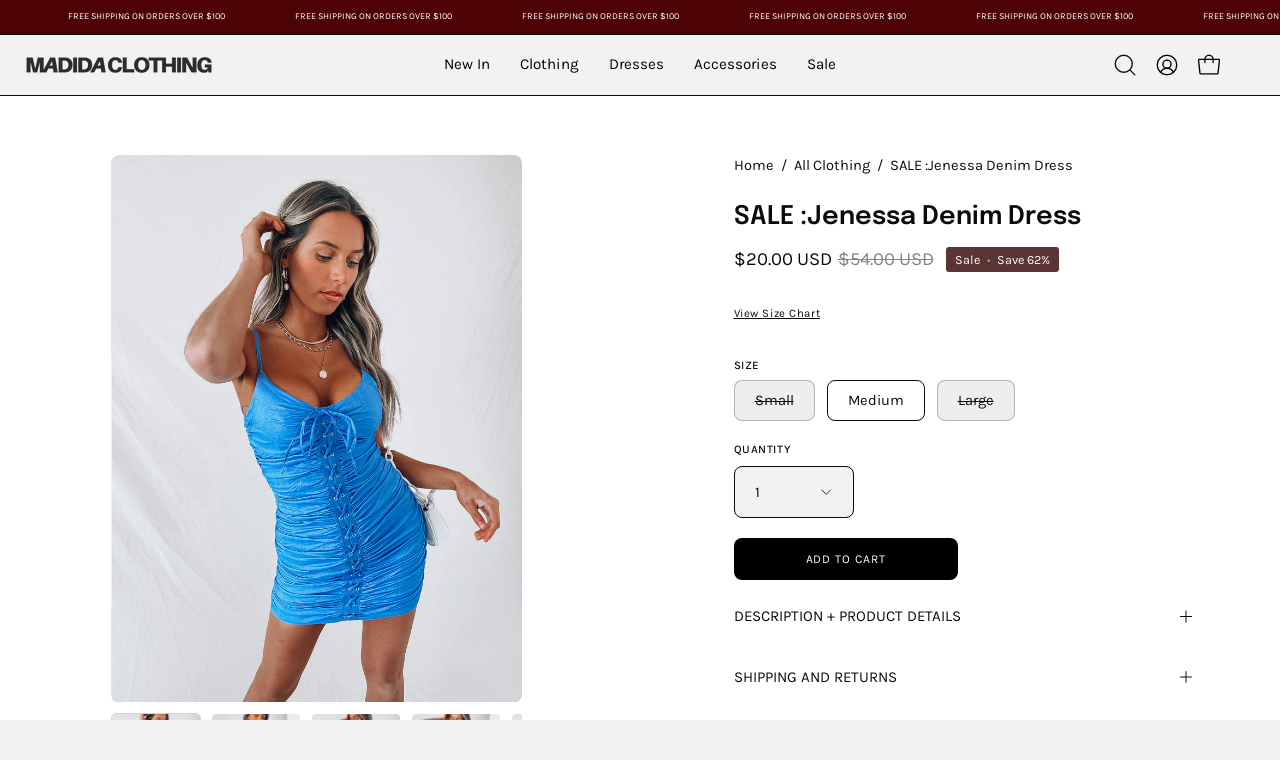

--- FILE ---
content_type: text/html; charset=utf-8
request_url: https://madidaclothing.com/products/jenessadenimdress
body_size: 50629
content:
<!doctype html>
<html class="no-js no-touch page-loading" lang="en">
<head>  <meta charset="utf-8">
  <meta http-equiv='X-UA-Compatible' content='IE=edge'>
  <meta name="viewport" content="width=device-width, height=device-height, initial-scale=1.0, minimum-scale=1.0">
  <link rel="canonical" href="https://madidaclothing.com/products/jenessadenimdress" />
  <link rel="preconnect" href="https://cdn.shopify.com" crossorigin>
  <link rel="preconnect" href="https://fonts.shopify.com" crossorigin>
  <link rel="preconnect" href="https://monorail-edge.shopifysvc.com" crossorigin>

  <link href="//madidaclothing.com/cdn/shop/t/33/assets/theme.css?v=164671730736373076851764793636" as="style" rel="preload">
  <link href="//madidaclothing.com/cdn/shop/t/33/assets/vendor.js?v=164905933048751944601764793636" as="script" rel="preload">
  <link href="//madidaclothing.com/cdn/shop/t/33/assets/theme.js?v=4702478480723348211764793636" as="script" rel="preload">

  <link rel="preload" as="image" href="//madidaclothing.com/cdn/shop/t/33/assets/loading.svg?v=91665432863842511931764793636"><style data-shopify>
  .no-js.page-loading .loading-overlay,
  html:not(.page-loading) .loading-overlay { opacity: 0; visibility: hidden; pointer-events: none; animation: fadeOut 1s ease; transition: visibility 0s linear 1s; }

  .loading-overlay { position: fixed; top: 0; left: 0; z-index: 99999; width: 100vw; height: 100vh; display: flex; align-items: center; justify-content: center; background: var(--overlay-bg, var(--COLOR-BLACK-WHITE)); }</style><link rel="preload" as="image" href="//madidaclothing.com/cdn/shop/files/logo2_transparent_1_150x150.png?v=1701108732" data-preload="150x150"><style data-shopify>.loader__image__holder { position: absolute; top: 0; left: 0; width: 100%; height: 100%; font-size: 0; display: none; align-items: center; justify-content: center; animation: pulse-loading 2s infinite ease-in-out; }
    .loader__image__holder:has(.loader__image--fallback) { animation: none; }
    .loading-image .loader__image__holder { display: flex; }
    .loader__image { max-width: 150px; height: auto; object-fit: contain; }
    .loading-image .loader__image--fallback { width: 150px; height: 150px; max-width: 150px; mask: var(--loading-svg) center center/contain no-repeat; background: var(--overlay-bg-svg, var(--COLOR-WHITE-BLACK)); }</style><script>
    const loadingAppearance = "once";
    const loaded = sessionStorage.getItem('loaded');

    if (loadingAppearance === 'once') {
      if (loaded === null) {
        sessionStorage.setItem('loaded', true);
        document.documentElement.classList.add('loading-image');
      }
    } else {
      document.documentElement.classList.add('loading-image');
    }
  </script><link rel="shortcut icon" href="//madidaclothing.com/cdn/shop/files/logo2_transparent_1_32x32.png?v=1701108732" type="image/png" />
  <title>SALE :Jenessa Denim Dress &ndash; Madida Clothing</title><meta name="description" content="Mini dress featuring a fitted style  Ruching detail throughout Lace up front  Fits true to size  Model is 5&#39;7&quot; and wearing a small"><link rel="preload" as="font" href="//madidaclothing.com/cdn/fonts/karla/karla_n4.40497e07df527e6a50e58fb17ef1950c72f3e32c.woff2" type="font/woff2" crossorigin><link rel="preload" as="font" href="//madidaclothing.com/cdn/fonts/epilogue/epilogue_n6.08fec64cb98bb1d92d6fa8e2c6f6b0dbc9d17b85.woff2" type="font/woff2" crossorigin>

<meta property="og:site_name" content="Madida Clothing">
<meta property="og:url" content="https://madidaclothing.com/products/jenessadenimdress">
<meta property="og:title" content="SALE :Jenessa Denim Dress">
<meta property="og:type" content="product">
<meta property="og:description" content="Mini dress featuring a fitted style  Ruching detail throughout Lace up front  Fits true to size  Model is 5&#39;7&quot; and wearing a small"><meta property="og:image" content="http://madidaclothing.com/cdn/shop/products/image_d4d79d39-546d-4458-8c5e-9913bad97d7c.jpg?v=1619477506">
  <meta property="og:image:secure_url" content="https://madidaclothing.com/cdn/shop/products/image_d4d79d39-546d-4458-8c5e-9913bad97d7c.jpg?v=1619477506">
  <meta property="og:image:width" content="1536">
  <meta property="og:image:height" content="2049"><meta property="og:price:amount" content="20.00">
  <meta property="og:price:currency" content="USD"><meta name="twitter:card" content="summary_large_image">
<meta name="twitter:title" content="SALE :Jenessa Denim Dress">
<meta name="twitter:description" content="Mini dress featuring a fitted style  Ruching detail throughout Lace up front  Fits true to size  Model is 5&#39;7&quot; and wearing a small"><style data-shopify>@font-face {
  font-family: Epilogue;
  font-weight: 600;
  font-style: normal;
  font-display: swap;
  src: url("//madidaclothing.com/cdn/fonts/epilogue/epilogue_n6.08fec64cb98bb1d92d6fa8e2c6f6b0dbc9d17b85.woff2") format("woff2"),
       url("//madidaclothing.com/cdn/fonts/epilogue/epilogue_n6.c4a59100c1459cdffd805ffafdeadfcb3de81168.woff") format("woff");
}

@font-face {
  font-family: Karla;
  font-weight: 400;
  font-style: normal;
  font-display: swap;
  src: url("//madidaclothing.com/cdn/fonts/karla/karla_n4.40497e07df527e6a50e58fb17ef1950c72f3e32c.woff2") format("woff2"),
       url("//madidaclothing.com/cdn/fonts/karla/karla_n4.e9f6f9de321061073c6bfe03c28976ba8ce6ee18.woff") format("woff");
}

@font-face {
  font-family: Karla;
  font-weight: 400;
  font-style: normal;
  font-display: swap;
  src: url("//madidaclothing.com/cdn/fonts/karla/karla_n4.40497e07df527e6a50e58fb17ef1950c72f3e32c.woff2") format("woff2"),
       url("//madidaclothing.com/cdn/fonts/karla/karla_n4.e9f6f9de321061073c6bfe03c28976ba8ce6ee18.woff") format("woff");
}



  @font-face {
  font-family: Epilogue;
  font-weight: 700;
  font-style: normal;
  font-display: swap;
  src: url("//madidaclothing.com/cdn/fonts/epilogue/epilogue_n7.fb80b89fb7077e0359e6663154e9894555eca74f.woff2") format("woff2"),
       url("//madidaclothing.com/cdn/fonts/epilogue/epilogue_n7.5f11ea669ef0a5dd6e61bb530f5591ebdca93172.woff") format("woff");
}




  @font-face {
  font-family: Epilogue;
  font-weight: 400;
  font-style: normal;
  font-display: swap;
  src: url("//madidaclothing.com/cdn/fonts/epilogue/epilogue_n4.1f76c7520f03b0a6e3f97f1207c74feed2e1968f.woff2") format("woff2"),
       url("//madidaclothing.com/cdn/fonts/epilogue/epilogue_n4.38049608164cf48b1e6928c13855d2ab66b3b435.woff") format("woff");
}




  @font-face {
  font-family: Epilogue;
  font-weight: 900;
  font-style: normal;
  font-display: swap;
  src: url("//madidaclothing.com/cdn/fonts/epilogue/epilogue_n9.41f32e09dec56d6e52ae7b21f54ebbdefe1d7b25.woff2") format("woff2"),
       url("//madidaclothing.com/cdn/fonts/epilogue/epilogue_n9.34c2d8a11cd7ab17dcc4ba1a00e1f043a90b7901.woff") format("woff");
}




  @font-face {
  font-family: Karla;
  font-weight: 200;
  font-style: normal;
  font-display: swap;
  src: url("//madidaclothing.com/cdn/fonts/karla/karla_n2.c01c6abcceb59c2dfbe53f16f2fa746054360e79.woff2") format("woff2"),
       url("//madidaclothing.com/cdn/fonts/karla/karla_n2.1b2a0e8e4007556430943b5a277c57af80b4e6d6.woff") format("woff");
}




  @font-face {
  font-family: Karla;
  font-weight: 500;
  font-style: normal;
  font-display: swap;
  src: url("//madidaclothing.com/cdn/fonts/karla/karla_n5.0f2c50ba88af8c39d2756f2fc9dfccf18f808828.woff2") format("woff2"),
       url("//madidaclothing.com/cdn/fonts/karla/karla_n5.88d3e57f788ee4a41fa11fc99b9881ce077acdc2.woff") format("woff");
}




  @font-face {
  font-family: Karla;
  font-weight: 400;
  font-style: italic;
  font-display: swap;
  src: url("//madidaclothing.com/cdn/fonts/karla/karla_i4.2086039c16bcc3a78a72a2f7b471e3c4a7f873a6.woff2") format("woff2"),
       url("//madidaclothing.com/cdn/fonts/karla/karla_i4.7b9f59841a5960c16fa2a897a0716c8ebb183221.woff") format("woff");
}




  @font-face {
  font-family: Karla;
  font-weight: 700;
  font-style: italic;
  font-display: swap;
  src: url("//madidaclothing.com/cdn/fonts/karla/karla_i7.fe031cd65d6e02906286add4f6dda06afc2615f0.woff2") format("woff2"),
       url("//madidaclothing.com/cdn/fonts/karla/karla_i7.816d4949fa7f7d79314595d7003eda5b44e959e3.woff") format("woff");
}




  @font-face {
  font-family: Karla;
  font-weight: 500;
  font-style: normal;
  font-display: swap;
  src: url("//madidaclothing.com/cdn/fonts/karla/karla_n5.0f2c50ba88af8c39d2756f2fc9dfccf18f808828.woff2") format("woff2"),
       url("//madidaclothing.com/cdn/fonts/karla/karla_n5.88d3e57f788ee4a41fa11fc99b9881ce077acdc2.woff") format("woff");
}


:root {--COLOR-PRIMARY-OPPOSITE: #ffffff;
  --COLOR-PRIMARY-OPPOSITE-ALPHA-20: rgba(255, 255, 255, 0.2);
  --COLOR-PRIMARY-LIGHTEN-DARKEN-ALPHA-20: rgba(26, 26, 26, 0.2);
  --COLOR-PRIMARY-LIGHTEN-DARKEN-ALPHA-30: rgba(26, 26, 26, 0.3);

  --PRIMARY-BUTTONS-COLOR-BG: #000000;
  --PRIMARY-BUTTONS-COLOR-TEXT: #ffffff;
  --PRIMARY-BUTTONS-COLOR-TEXT-ALPHA-10: rgba(255, 255, 255, 0.1);
  --PRIMARY-BUTTONS-COLOR-BORDER: #000000;

  --PRIMARY-BUTTONS-COLOR-LIGHTEN-DARKEN: #1a1a1a;

  --PRIMARY-BUTTONS-COLOR-ALPHA-05: rgba(0, 0, 0, 0.05);
  --PRIMARY-BUTTONS-COLOR-ALPHA-10: rgba(0, 0, 0, 0.1);
  --PRIMARY-BUTTONS-COLOR-ALPHA-50: rgba(0, 0, 0, 0.5);--COLOR-SECONDARY-OPPOSITE: rgba(255, 255, 255, 0.0);
  --COLOR-SECONDARY-OPPOSITE-ALPHA-20: rgba(255, 255, 255, 0.2);
  --COLOR-SECONDARY-LIGHTEN-DARKEN-ALPHA-20: rgba(26, 26, 26, 0.2);
  --COLOR-SECONDARY-LIGHTEN-DARKEN-ALPHA-30: rgba(26, 26, 26, 0.3);

  --SECONDARY-BUTTONS-COLOR-BG: rgba(0,0,0,0);
  --SECONDARY-BUTTONS-COLOR-TEXT: rgba(255, 255, 255, 0.0);
  --SECONDARY-BUTTONS-COLOR-TEXT-ALPHA-10: rgba(255, 255, 255, 0.1);
  --SECONDARY-BUTTONS-COLOR-BORDER: rgba(0,0,0,0);

  --SECONDARY-BUTTONS-COLOR-ALPHA-05: rgba(0, 0, 0, 0.05);
  --SECONDARY-BUTTONS-COLOR-ALPHA-10: rgba(0, 0, 0, 0.1);
  --SECONDARY-BUTTONS-COLOR-ALPHA-50: rgba(0, 0, 0, 0.5);--OUTLINE-BUTTONS-PRIMARY-BG: transparent;
  --OUTLINE-BUTTONS-PRIMARY-TEXT: #000000;
  --OUTLINE-BUTTONS-PRIMARY-TEXT-ALPHA-10: rgba(0, 0, 0, 0.1);
  --OUTLINE-BUTTONS-PRIMARY-BORDER: #000000;
  --OUTLINE-BUTTONS-PRIMARY-BG-HOVER: rgba(26, 26, 26, 0.2);

  --OUTLINE-BUTTONS-SECONDARY-BG: transparent;
  --OUTLINE-BUTTONS-SECONDARY-TEXT: rgba(0,0,0,0);
  --OUTLINE-BUTTONS-SECONDARY-TEXT-ALPHA-10: rgba(0, 0, 0, 0.1);
  --OUTLINE-BUTTONS-SECONDARY-BORDER: rgba(0,0,0,0);
  --OUTLINE-BUTTONS-SECONDARY-BG-HOVER: rgba(26, 26, 26, 0.2);

  --OUTLINE-BUTTONS-WHITE-BG: transparent;
  --OUTLINE-BUTTONS-WHITE-TEXT: #ffffff;
  --OUTLINE-BUTTONS-WHITE-TEXT-ALPHA-10: rgba(255, 255, 255, 0.1);
  --OUTLINE-BUTTONS-WHITE-BORDER: #ffffff;

  --OUTLINE-BUTTONS-BLACK-BG: transparent;
  --OUTLINE-BUTTONS-BLACK-TEXT: #000000;
  --OUTLINE-BUTTONS-BLACK-TEXT-ALPHA-10: rgba(0, 0, 0, 0.1);
  --OUTLINE-BUTTONS-BLACK-BORDER: #000000;--OUTLINE-SOLID-BUTTONS-PRIMARY-BG: #000000;
  --OUTLINE-SOLID-BUTTONS-PRIMARY-TEXT: #ffffff;
  --OUTLINE-SOLID-BUTTONS-PRIMARY-TEXT-ALPHA-10: rgba(255, 255, 255, 0.1);
  --OUTLINE-SOLID-BUTTONS-PRIMARY-BORDER: #ffffff;
  --OUTLINE-SOLID-BUTTONS-PRIMARY-BG-HOVER: rgba(255, 255, 255, 0.2);

  --OUTLINE-SOLID-BUTTONS-SECONDARY-BG: rgba(0,0,0,0);
  --OUTLINE-SOLID-BUTTONS-SECONDARY-TEXT: rgba(255, 255, 255, 0.0);
  --OUTLINE-SOLID-BUTTONS-SECONDARY-TEXT-ALPHA-10: rgba(255, 255, 255, 0.1);
  --OUTLINE-SOLID-BUTTONS-SECONDARY-BORDER: rgba(255, 255, 255, 0.0);
  --OUTLINE-SOLID-BUTTONS-SECONDARY-BG-HOVER: rgba(255, 255, 255, 0.2);

  --OUTLINE-SOLID-BUTTONS-WHITE-BG: #ffffff;
  --OUTLINE-SOLID-BUTTONS-WHITE-TEXT: #000000;
  --OUTLINE-SOLID-BUTTONS-WHITE-TEXT-ALPHA-10: rgba(0, 0, 0, 0.1);
  --OUTLINE-SOLID-BUTTONS-WHITE-BORDER: #000000;

  --OUTLINE-SOLID-BUTTONS-BLACK-BG: #000000;
  --OUTLINE-SOLID-BUTTONS-BLACK-TEXT: #ffffff;
  --OUTLINE-SOLID-BUTTONS-BLACK-TEXT-ALPHA-10: rgba(255, 255, 255, 0.1);
  --OUTLINE-SOLID-BUTTONS-BLACK-BORDER: #ffffff;--COLOR-HEADING: #0b0b0b;
  --COLOR-TEXT: #0b0b0b;
  --COLOR-TEXT-DARKEN: #000000;
  --COLOR-TEXT-LIGHTEN: #3e3e3e;
  --COLOR-TEXT-ALPHA-5: rgba(11, 11, 11, 0.05);
  --COLOR-TEXT-ALPHA-8: rgba(11, 11, 11, 0.08);
  --COLOR-TEXT-ALPHA-10: rgba(11, 11, 11, 0.1);
  --COLOR-TEXT-ALPHA-15: rgba(11, 11, 11, 0.15);
  --COLOR-TEXT-ALPHA-20: rgba(11, 11, 11, 0.2);
  --COLOR-TEXT-ALPHA-25: rgba(11, 11, 11, 0.25);
  --COLOR-TEXT-ALPHA-50: rgba(11, 11, 11, 0.5);
  --COLOR-TEXT-ALPHA-60: rgba(11, 11, 11, 0.6);
  --COLOR-TEXT-ALPHA-85: rgba(11, 11, 11, 0.85);

  --COLOR-BG: #f2f2f2;
  --COLOR-BG-ALPHA-25: rgba(242, 242, 242, 0.25);
  --COLOR-BG-ALPHA-35: rgba(242, 242, 242, 0.35);
  --COLOR-BG-ALPHA-60: rgba(242, 242, 242, 0.6);
  --COLOR-BG-ALPHA-65: rgba(242, 242, 242, 0.65);
  --COLOR-BG-ALPHA-85: rgba(242, 242, 242, 0.85);
  --COLOR-BG-DARKEN: #d8d8d8;
  --COLOR-BG-LIGHTEN-DARKEN: #d8d8d8;
  --COLOR-BG-LIGHTEN-DARKEN-SHIMMER-BG: #ededed;
  --COLOR-BG-LIGHTEN-DARKEN-SHIMMER-EFFECT: #e8e8e8;
  --COLOR-BG-LIGHTEN-DARKEN-SHIMMER-ENHANCEMENT: #000000;
  --COLOR-BG-LIGHTEN-DARKEN-FOREGROUND: #eaeaea;
  --COLOR-BG-LIGHTEN-DARKEN-HIGHLIGHT: #ffffff;
  --COLOR-BG-LIGHTEN-DARKEN-SEARCH-LOADER: #bfbfbf;
  --COLOR-BG-LIGHTEN-DARKEN-SEARCH-LOADER-LINE: #d8d8d8;
  --COLOR-BG-LIGHTEN-DARKEN-2: #bfbfbf;
  --COLOR-BG-LIGHTEN-DARKEN-3: #b2b2b2;
  --COLOR-BG-LIGHTEN-DARKEN-4: #a5a5a5;
  --COLOR-BG-LIGHTEN-DARKEN-5: #989898;
  --COLOR-BG-LIGHTEN-DARKEN-6: #8b8b8b;
  --COLOR-BG-LIGHTEN-DARKEN-CONTRAST: #a5a5a5;
  --COLOR-BG-LIGHTEN-DARKEN-CONTRAST-2: #999999;
  --COLOR-BG-LIGHTEN-DARKEN-CONTRAST-3: #8c8c8c;
  --COLOR-BG-LIGHTEN-DARKEN-CONTRAST-4: #7f7f7f;
  --COLOR-BG-LIGHTEN-DARKEN-CONTRAST-5: #727272;
  --COLOR-BG-LIGHTEN-DARKEN-CONTRAST-6: #666666;

  --COLOR-BG-SECONDARY: #ffffff;
  --COLOR-BG-SECONDARY-LIGHTEN-DARKEN: #e6e6e6;
  --COLOR-BG-SECONDARY-LIGHTEN-DARKEN-CONTRAST: #808080;

  --COLOR-INPUT-BG: #f2f2f2;

  --COLOR-ACCENT: #0b0b0b;
  --COLOR-ACCENT-TEXT: #fff;

  --COLOR-BORDER: #d3d3d3;
  --COLOR-BORDER-ALPHA-15: rgba(211, 211, 211, 0.15);
  --COLOR-BORDER-ALPHA-30: rgba(211, 211, 211, 0.3);
  --COLOR-BORDER-ALPHA-50: rgba(211, 211, 211, 0.5);
  --COLOR-BORDER-ALPHA-65: rgba(211, 211, 211, 0.65);
  --COLOR-BORDER-LIGHTEN-DARKEN: #868686;
  --COLOR-BORDER-HAIRLINE: #eaeaea;

  --COLOR-SALE-BG: #402d2d;
  --COLOR-SALE-TEXT: #ffffff;
  --COLOR-CUSTOM-BG: #ffffff;
  --COLOR-CUSTOM-TEXT: #000000;
  --COLOR-SOLD-BG: #ffffff;
  --COLOR-SOLD-TEXT: #000000;
  --COLOR-SAVING-BG: #5b3434;
  --COLOR-SAVING-TEXT: #ffffff;

  --COLOR-WHITE-BLACK: #fff;
  --COLOR-BLACK-WHITE: #000;
  --COLOR-BLACK-WHITE-ALPHA-25: rgba(0, 0, 0, 0.25);
  --COLOR-BLACK-WHITE-ALPHA-34: rgba(0, 0, 0, 0.34);
  --COLOR-BG-OVERLAY: rgba(255, 255, 255, 0.5);--COLOR-DISABLED-GREY: rgba(11, 11, 11, 0.05);
  --COLOR-DISABLED-GREY-DARKEN: rgba(11, 11, 11, 0.45);
  --COLOR-ERROR: #D02E2E;
  --COLOR-ERROR-BG: #f3cbcb;
  --COLOR-SUCCESS: #56AD6A;
  --COLOR-SUCCESS-BG: #ECFEF0;
  --COLOR-WARN: #ECBD5E;
  --COLOR-TRANSPARENT: rgba(255, 255, 255, 0);

  --COLOR-WHITE: #ffffff;
  --COLOR-WHITE-DARKEN: #f2f2f2;
  --COLOR-WHITE-ALPHA-10: rgba(255, 255, 255, 0.1);
  --COLOR-WHITE-ALPHA-20: rgba(255, 255, 255, 0.2);
  --COLOR-WHITE-ALPHA-25: rgba(255, 255, 255, 0.25);
  --COLOR-WHITE-ALPHA-50: rgba(255, 255, 255, 0.5);
  --COLOR-WHITE-ALPHA-60: rgba(255, 255, 255, 0.6);
  --COLOR-BLACK: #000000;
  --COLOR-BLACK-LIGHTEN: #1a1a1a;
  --COLOR-BLACK-ALPHA-10: rgba(0, 0, 0, 0.1);
  --COLOR-BLACK-ALPHA-20: rgba(0, 0, 0, 0.2);
  --COLOR-BLACK-ALPHA-25: rgba(0, 0, 0, 0.25);
  --COLOR-BLACK-ALPHA-50: rgba(0, 0, 0, 0.5);
  --COLOR-BLACK-ALPHA-60: rgba(0, 0, 0, 0.6);--FONT-STACK-BODY: Karla, sans-serif;
  --FONT-STYLE-BODY: normal;
  --FONT-STYLE-BODY-ITALIC: italic;
  --FONT-ADJUST-BODY: 1.05;

  --FONT-WEIGHT-BODY: 400;
  --FONT-WEIGHT-BODY-LIGHT: 200;
  --FONT-WEIGHT-BODY-MEDIUM: 700;
  --FONT-WEIGHT-BODY-BOLD: 500;

  --FONT-STACK-HEADING: Epilogue, sans-serif;
  --FONT-STYLE-HEADING: normal;
  --FONT-STYLE-HEADING-ITALIC: italic;
  --FONT-ADJUST-HEADING: 0.8;

  --FONT-WEIGHT-HEADING: 600;
  --FONT-WEIGHT-HEADING-LIGHT: 400;
  --FONT-WEIGHT-HEADING-MEDIUM: 900;
  --FONT-WEIGHT-HEADING-BOLD: 700;

  --FONT-STACK-NAV: Karla, sans-serif;
  --FONT-STYLE-NAV: normal;
  --FONT-STYLE-NAV-ITALIC: italic;
  --FONT-ADJUST-NAV: 0.9;
  --FONT-ADJUST-NAV-TOP-LEVEL: 0.95;

  --FONT-WEIGHT-NAV: 400;
  --FONT-WEIGHT-NAV-LIGHT: 200;
  --FONT-WEIGHT-NAV-MEDIUM: 700;
  --FONT-WEIGHT-NAV-BOLD: 500;

  --FONT-ADJUST-PRODUCT-GRID: 0.9;
  --FONT-ADJUST-PRODUCT-GRID-HEADING: 0.9;

  --FONT-ADJUST-BADGES: 1.0;

  --FONT-STACK-BUTTON: Karla, sans-serif;
  --FONT-STYLE-BUTTON: normal;
  --FONT-STYLE-BUTTON-ITALIC: italic;
  --FONT-ADJUST-BUTTON: 0.75;

  --FONT-WEIGHT-BUTTON: 400;
  --FONT-WEIGHT-BUTTON-MEDIUM: 700;
  --FONT-WEIGHT-BUTTON-BOLD: 500;

  --FONT-STACK-SUBHEADING: Karla, sans-serif;
  --FONT-STYLE-SUBHEADING: normal;
  --FONT-ADJUST-SUBHEADING: 0.75;

  --FONT-WEIGHT-SUBHEADING: 400;
  --FONT-WEIGHT-SUBHEADING-BOLD: 500;

  --FONT-STACK-LABEL: Karla, sans-serif;
  --FONT-STYLE-LABEL: normal;
  --FONT-ADJUST-LABEL: 0.65;

  --FONT-WEIGHT-LABEL: 500;

  --LETTER-SPACING-NAV: -0.025em;
  --LETTER-SPACING-SUBHEADING: 0.1em;
  --LETTER-SPACING-BUTTON: 0.075em;
  --LETTER-SPACING-LABEL: 0.05em;

  --BUTTON-TEXT-CAPS: uppercase;
  --HEADING-TEXT-CAPS: none;
  --SUBHEADING-TEXT-CAPS: uppercase;
  --LABEL-TEXT-CAPS: uppercase;--FONT-SIZE-INPUT: 1.05rem;--RADIUS: 8px;
  --RADIUS-SMALL: 8px;
  --RADIUS-TINY: 8px;
  --RADIUS-BADGE: 3px;
  --RADIUS-CHECKBOX: 4px;
  --RADIUS-TEXTAREA: 8px;--PRODUCT-MEDIA-PADDING-TOP: 130.0%;--BORDER-WIDTH: 1px;--STROKE-WIDTH: 12px;--SITE-WIDTH: 1440px;
  --SITE-WIDTH-NARROW: 840px;--COLOR-UPSELLS-BG: #F1EFE8;
  --COLOR-UPSELLS-TEXT: #0B0B0B;
  --COLOR-UPSELLS-TEXT-LIGHTEN: #3e3e3e;
  --COLOR-UPSELLS-DISABLED-GREY-DARKEN: rgba(11, 11, 11, 0.45);
  --UPSELLS-HEIGHT: 130px;
  --UPSELLS-IMAGE-WIDTH: 30%;--ICON-ARROW-RIGHT: url( "//madidaclothing.com/cdn/shop/t/33/assets/icon-chevron-right.svg?v=115618353204357621731764793636" );--loading-svg: url( "//madidaclothing.com/cdn/shop/t/33/assets/loading.svg?v=91665432863842511931764793636" );
  --icon-check: url( "//madidaclothing.com/cdn/shop/t/33/assets/icon-check.svg?v=175316081881880408121764793636" );
  --icon-check-swatch: url( "//madidaclothing.com/cdn/shop/t/33/assets/icon-check-swatch.svg?v=131897745589030387781764793636" );
  --icon-zoom-in: url( "//madidaclothing.com/cdn/shop/t/33/assets/icon-zoom-in.svg?v=157433013461716915331764793636" );
  --icon-zoom-out: url( "//madidaclothing.com/cdn/shop/t/33/assets/icon-zoom-out.svg?v=164909107869959372931764793636" );--collection-sticky-bar-height: 0px;
  --collection-image-padding-top: 60%;

  --drawer-width: 400px;
  --drawer-transition: transform 0.4s cubic-bezier(0.46, 0.01, 0.32, 1);--gutter: 60px;
  --gutter-mobile: 20px;
  --grid-gutter: 20px;
  --grid-gutter-mobile: 35px;--inner: 20px;
  --inner-tablet: 18px;
  --inner-mobile: 16px;--grid: repeat(3, minmax(0, 1fr));
  --grid-tablet: repeat(3, minmax(0, 1fr));
  --grid-mobile: repeat(2, minmax(0, 1fr));
  --megamenu-grid: repeat(4, minmax(0, 1fr));
  --grid-row: 1 / span 3;--scrollbar-width: 0px;--overlay: #000;
  --overlay-opacity: 1;--swatch-width: 38px;
  --swatch-height: 26px;
  --swatch-size: 32px;
  --swatch-size-mobile: 30px;

  
  --move-offset: 20px;

  
  --autoplay-speed: 2200ms;

  

    --filter-bg: none;
    --product-filter-bg: none;}</style><link href="//madidaclothing.com/cdn/shop/t/33/assets/theme.css?v=164671730736373076851764793636" rel="stylesheet" type="text/css" media="all" /><script type="text/javascript">
    if (window.MSInputMethodContext && document.documentMode) {
      var scripts = document.getElementsByTagName('script')[0];
      var polyfill = document.createElement("script");
      polyfill.defer = true;
      polyfill.src = "//madidaclothing.com/cdn/shop/t/33/assets/ie11.js?v=164037955086922138091764793636";

      scripts.parentNode.insertBefore(polyfill, scripts);

      document.documentElement.classList.add('ie11');
    } else {
      document.documentElement.className = document.documentElement.className.replace('no-js', 'js');
    }

    let root = '/';
    if (root[root.length - 1] !== '/') {
      root = `${root}/`;
    }

    window.theme = {
      routes: {
        root: root,
        cart_url: "\/cart",
        cart_add_url: "\/cart\/add",
        cart_change_url: "\/cart\/change",
        shop_url: "https:\/\/madidaclothing.com",
        searchUrl: '/search',
        predictiveSearchUrl: '/search/suggest',
        product_recommendations_url: "\/recommendations\/products"
      },
      assets: {
        photoswipe: '//madidaclothing.com/cdn/shop/t/33/assets/photoswipe.js?v=162613001030112971491764793636',
        smoothscroll: '//madidaclothing.com/cdn/shop/t/33/assets/smoothscroll.js?v=37906625415260927261764793636',
        no_image: "//madidaclothing.com/cdn/shop/files/logo2_transparent_1_1024x.png?v=1701108732",
        swatches: '//madidaclothing.com/cdn/shop/t/33/assets/swatches.json?v=108341084980828767351764793636',
        base: "//madidaclothing.com/cdn/shop/t/33/assets/"
      },
      strings: {
        add_to_cart: "Add to Cart",
        cart_acceptance_error: "You must accept our terms and conditions.",
        cart_empty: "Your cart is currently empty.",
        cart_price: "Price",
        cart_quantity: "Quantity",
        cart_items_one: "{{ count }} item",
        cart_items_many: "{{ count }} items",
        cart_title: "Cart",
        cart_total: "Total",
        continue_shopping: "Continue Shopping",
        free: "Free",
        limit_error: "Sorry, looks like we don\u0026#39;t have enough of this product.",
        preorder: "Pre-Order",
        remove: "Remove",
        sale_badge_text: "Sale",
        saving_badge: "Save {{ discount }}",
        saving_up_to_badge: "Save up to {{ discount }}",
        sold_out: "Sold Out",
        subscription: "Subscription",
        unavailable: "Unavailable",
        unit_price_label: "Unit price",
        unit_price_separator: "per",
        zero_qty_error: "Quantity must be greater than 0.",
        delete_confirm: "Are you sure you wish to delete this address?",
        newsletter_product_availability: "Notify Me When It’s Available"
      },
      icons: {
        plus: '<svg aria-hidden="true" focusable="false" role="presentation" class="icon icon-toggle-plus" viewBox="0 0 192 192"><path d="M30 96h132M96 30v132" stroke="currentColor" stroke-linecap="round" stroke-linejoin="round"/></svg>',
        minus: '<svg aria-hidden="true" focusable="false" role="presentation" class="icon icon-toggle-minus" viewBox="0 0 192 192"><path d="M30 96h132" stroke="currentColor" stroke-linecap="round" stroke-linejoin="round"/></svg>',
        close: '<svg aria-hidden="true" focusable="false" role="presentation" class="icon icon-close" viewBox="0 0 192 192"><path d="M150 42 42 150M150 150 42 42" stroke="currentColor" stroke-linecap="round" stroke-linejoin="round"/></svg>'
      },
      settings: {
        animationsEnabled: false,
        cartType: "drawer",
        enableAcceptTerms: false,
        enableInfinityScroll: true,
        enablePaymentButton: false,
        gridImageSize: "cover",
        gridImageAspectRatio: 1.3,
        mobileMenuBehaviour: "link",
        productGridHover: "image",
        savingBadgeType: "percentage",
        showSaleBadge: true,
        showSoldBadge: true,
        showSavingBadge: false,
        quickBuy: "quick_buy",
        suggestArticles: false,
        suggestCollections: true,
        suggestProducts: true,
        suggestPages: false,
        suggestionsResultsLimit: 5,
        currency_code_enable: true,
        hideInventoryCount: true,
        colorSwatchesType: "theme",
        atcButtonShowPrice: false,
      },
      sizes: {
        mobile: 480,
        small: 768,
        large: 1024,
        widescreen: 1440
      },
      moneyFormat: "${{amount}}",
      moneyWithCurrencyFormat: "${{amount}} USD",
      subtotal: 0,
      current_iso_code: "USD",
      info: {
        name: 'Palo Alto'
      },
      version: '5.9.1'
    };
    window.PaloAlto = window.PaloAlto || {};
    window.slate = window.slate || {};
    window.isHeaderTransparent = false;
    window.stickyHeaderHeight = 60;
    window.lastWindowWidth = window.innerWidth || document.documentElement.clientWidth;
  </script><script src="//madidaclothing.com/cdn/shop/t/33/assets/vendor.js?v=164905933048751944601764793636" defer="defer"></script>
  <script src="//madidaclothing.com/cdn/shop/t/33/assets/theme.js?v=4702478480723348211764793636" defer="defer"></script><script>window.performance && window.performance.mark && window.performance.mark('shopify.content_for_header.start');</script><meta name="google-site-verification" content="YyMb6Ks2WXB6EHRJUBtd0N5VNvpADLLwiFJcxccYQl0">
<meta name="google-site-verification" content="JBVKUseCeVXz2CU2nUBjXGLK7ZrH-pd-mEug1UhDCn4">
<meta name="google-site-verification" content="4Z_oLY8mGqmIZffUD7inueJc4OiVs_Ru9JD3Y9Ltp7w">
<meta name="facebook-domain-verification" content="tedyo7tz3xz53fvnbew4aztugld1p4">
<meta name="facebook-domain-verification" content="bq15sk16h22lyb0ifzndxh9cp35dnd">
<meta id="shopify-digital-wallet" name="shopify-digital-wallet" content="/22483359/digital_wallets/dialog">
<meta name="shopify-checkout-api-token" content="07d6fd5e4043f98e9aa9c905d747e532">
<meta id="in-context-paypal-metadata" data-shop-id="22483359" data-venmo-supported="false" data-environment="production" data-locale="en_US" data-paypal-v4="true" data-currency="USD">
<link rel="alternate" type="application/json+oembed" href="https://madidaclothing.com/products/jenessadenimdress.oembed">
<script async="async" src="/checkouts/internal/preloads.js?locale=en-US"></script>
<link rel="preconnect" href="https://shop.app" crossorigin="anonymous">
<script async="async" src="https://shop.app/checkouts/internal/preloads.js?locale=en-US&shop_id=22483359" crossorigin="anonymous"></script>
<script id="shopify-features" type="application/json">{"accessToken":"07d6fd5e4043f98e9aa9c905d747e532","betas":["rich-media-storefront-analytics"],"domain":"madidaclothing.com","predictiveSearch":true,"shopId":22483359,"locale":"en"}</script>
<script>var Shopify = Shopify || {};
Shopify.shop = "madida-clothing.myshopify.com";
Shopify.locale = "en";
Shopify.currency = {"active":"USD","rate":"1.0"};
Shopify.country = "US";
Shopify.theme = {"name":"Copy of Copy of Updated copy of Copy of Up to d...","id":128902660178,"schema_name":"Palo Alto","schema_version":"5.9.1","theme_store_id":777,"role":"main"};
Shopify.theme.handle = "null";
Shopify.theme.style = {"id":null,"handle":null};
Shopify.cdnHost = "madidaclothing.com/cdn";
Shopify.routes = Shopify.routes || {};
Shopify.routes.root = "/";</script>
<script type="module">!function(o){(o.Shopify=o.Shopify||{}).modules=!0}(window);</script>
<script>!function(o){function n(){var o=[];function n(){o.push(Array.prototype.slice.apply(arguments))}return n.q=o,n}var t=o.Shopify=o.Shopify||{};t.loadFeatures=n(),t.autoloadFeatures=n()}(window);</script>
<script>
  window.ShopifyPay = window.ShopifyPay || {};
  window.ShopifyPay.apiHost = "shop.app\/pay";
  window.ShopifyPay.redirectState = null;
</script>
<script id="shop-js-analytics" type="application/json">{"pageType":"product"}</script>
<script defer="defer" async type="module" src="//madidaclothing.com/cdn/shopifycloud/shop-js/modules/v2/client.init-shop-cart-sync_BT-GjEfc.en.esm.js"></script>
<script defer="defer" async type="module" src="//madidaclothing.com/cdn/shopifycloud/shop-js/modules/v2/chunk.common_D58fp_Oc.esm.js"></script>
<script defer="defer" async type="module" src="//madidaclothing.com/cdn/shopifycloud/shop-js/modules/v2/chunk.modal_xMitdFEc.esm.js"></script>
<script type="module">
  await import("//madidaclothing.com/cdn/shopifycloud/shop-js/modules/v2/client.init-shop-cart-sync_BT-GjEfc.en.esm.js");
await import("//madidaclothing.com/cdn/shopifycloud/shop-js/modules/v2/chunk.common_D58fp_Oc.esm.js");
await import("//madidaclothing.com/cdn/shopifycloud/shop-js/modules/v2/chunk.modal_xMitdFEc.esm.js");

  window.Shopify.SignInWithShop?.initShopCartSync?.({"fedCMEnabled":true,"windoidEnabled":true});

</script>
<script defer="defer" async type="module" src="//madidaclothing.com/cdn/shopifycloud/shop-js/modules/v2/client.payment-terms_Ci9AEqFq.en.esm.js"></script>
<script defer="defer" async type="module" src="//madidaclothing.com/cdn/shopifycloud/shop-js/modules/v2/chunk.common_D58fp_Oc.esm.js"></script>
<script defer="defer" async type="module" src="//madidaclothing.com/cdn/shopifycloud/shop-js/modules/v2/chunk.modal_xMitdFEc.esm.js"></script>
<script type="module">
  await import("//madidaclothing.com/cdn/shopifycloud/shop-js/modules/v2/client.payment-terms_Ci9AEqFq.en.esm.js");
await import("//madidaclothing.com/cdn/shopifycloud/shop-js/modules/v2/chunk.common_D58fp_Oc.esm.js");
await import("//madidaclothing.com/cdn/shopifycloud/shop-js/modules/v2/chunk.modal_xMitdFEc.esm.js");

  
</script>
<script>
  window.Shopify = window.Shopify || {};
  if (!window.Shopify.featureAssets) window.Shopify.featureAssets = {};
  window.Shopify.featureAssets['shop-js'] = {"shop-cart-sync":["modules/v2/client.shop-cart-sync_DZOKe7Ll.en.esm.js","modules/v2/chunk.common_D58fp_Oc.esm.js","modules/v2/chunk.modal_xMitdFEc.esm.js"],"init-fed-cm":["modules/v2/client.init-fed-cm_B6oLuCjv.en.esm.js","modules/v2/chunk.common_D58fp_Oc.esm.js","modules/v2/chunk.modal_xMitdFEc.esm.js"],"shop-cash-offers":["modules/v2/client.shop-cash-offers_D2sdYoxE.en.esm.js","modules/v2/chunk.common_D58fp_Oc.esm.js","modules/v2/chunk.modal_xMitdFEc.esm.js"],"shop-login-button":["modules/v2/client.shop-login-button_QeVjl5Y3.en.esm.js","modules/v2/chunk.common_D58fp_Oc.esm.js","modules/v2/chunk.modal_xMitdFEc.esm.js"],"pay-button":["modules/v2/client.pay-button_DXTOsIq6.en.esm.js","modules/v2/chunk.common_D58fp_Oc.esm.js","modules/v2/chunk.modal_xMitdFEc.esm.js"],"shop-button":["modules/v2/client.shop-button_DQZHx9pm.en.esm.js","modules/v2/chunk.common_D58fp_Oc.esm.js","modules/v2/chunk.modal_xMitdFEc.esm.js"],"avatar":["modules/v2/client.avatar_BTnouDA3.en.esm.js"],"init-windoid":["modules/v2/client.init-windoid_CR1B-cfM.en.esm.js","modules/v2/chunk.common_D58fp_Oc.esm.js","modules/v2/chunk.modal_xMitdFEc.esm.js"],"init-shop-for-new-customer-accounts":["modules/v2/client.init-shop-for-new-customer-accounts_C_vY_xzh.en.esm.js","modules/v2/client.shop-login-button_QeVjl5Y3.en.esm.js","modules/v2/chunk.common_D58fp_Oc.esm.js","modules/v2/chunk.modal_xMitdFEc.esm.js"],"init-shop-email-lookup-coordinator":["modules/v2/client.init-shop-email-lookup-coordinator_BI7n9ZSv.en.esm.js","modules/v2/chunk.common_D58fp_Oc.esm.js","modules/v2/chunk.modal_xMitdFEc.esm.js"],"init-shop-cart-sync":["modules/v2/client.init-shop-cart-sync_BT-GjEfc.en.esm.js","modules/v2/chunk.common_D58fp_Oc.esm.js","modules/v2/chunk.modal_xMitdFEc.esm.js"],"shop-toast-manager":["modules/v2/client.shop-toast-manager_DiYdP3xc.en.esm.js","modules/v2/chunk.common_D58fp_Oc.esm.js","modules/v2/chunk.modal_xMitdFEc.esm.js"],"init-customer-accounts":["modules/v2/client.init-customer-accounts_D9ZNqS-Q.en.esm.js","modules/v2/client.shop-login-button_QeVjl5Y3.en.esm.js","modules/v2/chunk.common_D58fp_Oc.esm.js","modules/v2/chunk.modal_xMitdFEc.esm.js"],"init-customer-accounts-sign-up":["modules/v2/client.init-customer-accounts-sign-up_iGw4briv.en.esm.js","modules/v2/client.shop-login-button_QeVjl5Y3.en.esm.js","modules/v2/chunk.common_D58fp_Oc.esm.js","modules/v2/chunk.modal_xMitdFEc.esm.js"],"shop-follow-button":["modules/v2/client.shop-follow-button_CqMgW2wH.en.esm.js","modules/v2/chunk.common_D58fp_Oc.esm.js","modules/v2/chunk.modal_xMitdFEc.esm.js"],"checkout-modal":["modules/v2/client.checkout-modal_xHeaAweL.en.esm.js","modules/v2/chunk.common_D58fp_Oc.esm.js","modules/v2/chunk.modal_xMitdFEc.esm.js"],"shop-login":["modules/v2/client.shop-login_D91U-Q7h.en.esm.js","modules/v2/chunk.common_D58fp_Oc.esm.js","modules/v2/chunk.modal_xMitdFEc.esm.js"],"lead-capture":["modules/v2/client.lead-capture_BJmE1dJe.en.esm.js","modules/v2/chunk.common_D58fp_Oc.esm.js","modules/v2/chunk.modal_xMitdFEc.esm.js"],"payment-terms":["modules/v2/client.payment-terms_Ci9AEqFq.en.esm.js","modules/v2/chunk.common_D58fp_Oc.esm.js","modules/v2/chunk.modal_xMitdFEc.esm.js"]};
</script>
<script>(function() {
  var isLoaded = false;
  function asyncLoad() {
    if (isLoaded) return;
    isLoaded = true;
    var urls = ["\/\/www.powr.io\/powr.js?powr-token=madida-clothing.myshopify.com\u0026external-type=shopify\u0026shop=madida-clothing.myshopify.com","https:\/\/shy.elfsight.com\/p\/platform.js?shop=madida-clothing.myshopify.com","\/\/www.powr.io\/powr.js?powr-token=madida-clothing.myshopify.com\u0026external-type=shopify\u0026shop=madida-clothing.myshopify.com","https:\/\/cdn.nfcube.com\/instafeed-b9fcf61888443e0a6ad7a1c57de44fb6.js?shop=madida-clothing.myshopify.com","https:\/\/cdn.productcustomizer.com\/storefront\/production-product-customizer-v2.js?shop=madida-clothing.myshopify.com","https:\/\/app.marsello.com\/Portal\/Custom\/ScriptToInstall\/5cd5c54a811f9e0d642cfb0f?aProvId=5cd5d4c9811f9e0d642e9903\u0026shop=madida-clothing.myshopify.com","https:\/\/cdn.sesami.co\/shopify.js?shop=madida-clothing.myshopify.com"];
    for (var i = 0; i < urls.length; i++) {
      var s = document.createElement('script');
      s.type = 'text/javascript';
      s.async = true;
      s.src = urls[i];
      var x = document.getElementsByTagName('script')[0];
      x.parentNode.insertBefore(s, x);
    }
  };
  if(window.attachEvent) {
    window.attachEvent('onload', asyncLoad);
  } else {
    window.addEventListener('load', asyncLoad, false);
  }
})();</script>
<script id="__st">var __st={"a":22483359,"offset":-21600,"reqid":"700a1cc3-cc64-4398-b35d-3a9dcc663d23-1769113095","pageurl":"madidaclothing.com\/products\/jenessadenimdress","u":"825e84ca625b","p":"product","rtyp":"product","rid":6584364433490};</script>
<script>window.ShopifyPaypalV4VisibilityTracking = true;</script>
<script id="captcha-bootstrap">!function(){'use strict';const t='contact',e='account',n='new_comment',o=[[t,t],['blogs',n],['comments',n],[t,'customer']],c=[[e,'customer_login'],[e,'guest_login'],[e,'recover_customer_password'],[e,'create_customer']],r=t=>t.map((([t,e])=>`form[action*='/${t}']:not([data-nocaptcha='true']) input[name='form_type'][value='${e}']`)).join(','),a=t=>()=>t?[...document.querySelectorAll(t)].map((t=>t.form)):[];function s(){const t=[...o],e=r(t);return a(e)}const i='password',u='form_key',d=['recaptcha-v3-token','g-recaptcha-response','h-captcha-response',i],f=()=>{try{return window.sessionStorage}catch{return}},m='__shopify_v',_=t=>t.elements[u];function p(t,e,n=!1){try{const o=window.sessionStorage,c=JSON.parse(o.getItem(e)),{data:r}=function(t){const{data:e,action:n}=t;return t[m]||n?{data:e,action:n}:{data:t,action:n}}(c);for(const[e,n]of Object.entries(r))t.elements[e]&&(t.elements[e].value=n);n&&o.removeItem(e)}catch(o){console.error('form repopulation failed',{error:o})}}const l='form_type',E='cptcha';function T(t){t.dataset[E]=!0}const w=window,h=w.document,L='Shopify',v='ce_forms',y='captcha';let A=!1;((t,e)=>{const n=(g='f06e6c50-85a8-45c8-87d0-21a2b65856fe',I='https://cdn.shopify.com/shopifycloud/storefront-forms-hcaptcha/ce_storefront_forms_captcha_hcaptcha.v1.5.2.iife.js',D={infoText:'Protected by hCaptcha',privacyText:'Privacy',termsText:'Terms'},(t,e,n)=>{const o=w[L][v],c=o.bindForm;if(c)return c(t,g,e,D).then(n);var r;o.q.push([[t,g,e,D],n]),r=I,A||(h.body.append(Object.assign(h.createElement('script'),{id:'captcha-provider',async:!0,src:r})),A=!0)});var g,I,D;w[L]=w[L]||{},w[L][v]=w[L][v]||{},w[L][v].q=[],w[L][y]=w[L][y]||{},w[L][y].protect=function(t,e){n(t,void 0,e),T(t)},Object.freeze(w[L][y]),function(t,e,n,w,h,L){const[v,y,A,g]=function(t,e,n){const i=e?o:[],u=t?c:[],d=[...i,...u],f=r(d),m=r(i),_=r(d.filter((([t,e])=>n.includes(e))));return[a(f),a(m),a(_),s()]}(w,h,L),I=t=>{const e=t.target;return e instanceof HTMLFormElement?e:e&&e.form},D=t=>v().includes(t);t.addEventListener('submit',(t=>{const e=I(t);if(!e)return;const n=D(e)&&!e.dataset.hcaptchaBound&&!e.dataset.recaptchaBound,o=_(e),c=g().includes(e)&&(!o||!o.value);(n||c)&&t.preventDefault(),c&&!n&&(function(t){try{if(!f())return;!function(t){const e=f();if(!e)return;const n=_(t);if(!n)return;const o=n.value;o&&e.removeItem(o)}(t);const e=Array.from(Array(32),(()=>Math.random().toString(36)[2])).join('');!function(t,e){_(t)||t.append(Object.assign(document.createElement('input'),{type:'hidden',name:u})),t.elements[u].value=e}(t,e),function(t,e){const n=f();if(!n)return;const o=[...t.querySelectorAll(`input[type='${i}']`)].map((({name:t})=>t)),c=[...d,...o],r={};for(const[a,s]of new FormData(t).entries())c.includes(a)||(r[a]=s);n.setItem(e,JSON.stringify({[m]:1,action:t.action,data:r}))}(t,e)}catch(e){console.error('failed to persist form',e)}}(e),e.submit())}));const S=(t,e)=>{t&&!t.dataset[E]&&(n(t,e.some((e=>e===t))),T(t))};for(const o of['focusin','change'])t.addEventListener(o,(t=>{const e=I(t);D(e)&&S(e,y())}));const B=e.get('form_key'),M=e.get(l),P=B&&M;t.addEventListener('DOMContentLoaded',(()=>{const t=y();if(P)for(const e of t)e.elements[l].value===M&&p(e,B);[...new Set([...A(),...v().filter((t=>'true'===t.dataset.shopifyCaptcha))])].forEach((e=>S(e,t)))}))}(h,new URLSearchParams(w.location.search),n,t,e,['guest_login'])})(!0,!0)}();</script>
<script integrity="sha256-4kQ18oKyAcykRKYeNunJcIwy7WH5gtpwJnB7kiuLZ1E=" data-source-attribution="shopify.loadfeatures" defer="defer" src="//madidaclothing.com/cdn/shopifycloud/storefront/assets/storefront/load_feature-a0a9edcb.js" crossorigin="anonymous"></script>
<script crossorigin="anonymous" defer="defer" src="//madidaclothing.com/cdn/shopifycloud/storefront/assets/shopify_pay/storefront-65b4c6d7.js?v=20250812"></script>
<script data-source-attribution="shopify.dynamic_checkout.dynamic.init">var Shopify=Shopify||{};Shopify.PaymentButton=Shopify.PaymentButton||{isStorefrontPortableWallets:!0,init:function(){window.Shopify.PaymentButton.init=function(){};var t=document.createElement("script");t.src="https://madidaclothing.com/cdn/shopifycloud/portable-wallets/latest/portable-wallets.en.js",t.type="module",document.head.appendChild(t)}};
</script>
<script data-source-attribution="shopify.dynamic_checkout.buyer_consent">
  function portableWalletsHideBuyerConsent(e){var t=document.getElementById("shopify-buyer-consent"),n=document.getElementById("shopify-subscription-policy-button");t&&n&&(t.classList.add("hidden"),t.setAttribute("aria-hidden","true"),n.removeEventListener("click",e))}function portableWalletsShowBuyerConsent(e){var t=document.getElementById("shopify-buyer-consent"),n=document.getElementById("shopify-subscription-policy-button");t&&n&&(t.classList.remove("hidden"),t.removeAttribute("aria-hidden"),n.addEventListener("click",e))}window.Shopify?.PaymentButton&&(window.Shopify.PaymentButton.hideBuyerConsent=portableWalletsHideBuyerConsent,window.Shopify.PaymentButton.showBuyerConsent=portableWalletsShowBuyerConsent);
</script>
<script data-source-attribution="shopify.dynamic_checkout.cart.bootstrap">document.addEventListener("DOMContentLoaded",(function(){function t(){return document.querySelector("shopify-accelerated-checkout-cart, shopify-accelerated-checkout")}if(t())Shopify.PaymentButton.init();else{new MutationObserver((function(e,n){t()&&(Shopify.PaymentButton.init(),n.disconnect())})).observe(document.body,{childList:!0,subtree:!0})}}));
</script>
<link id="shopify-accelerated-checkout-styles" rel="stylesheet" media="screen" href="https://madidaclothing.com/cdn/shopifycloud/portable-wallets/latest/accelerated-checkout-backwards-compat.css" crossorigin="anonymous">
<style id="shopify-accelerated-checkout-cart">
        #shopify-buyer-consent {
  margin-top: 1em;
  display: inline-block;
  width: 100%;
}

#shopify-buyer-consent.hidden {
  display: none;
}

#shopify-subscription-policy-button {
  background: none;
  border: none;
  padding: 0;
  text-decoration: underline;
  font-size: inherit;
  cursor: pointer;
}

#shopify-subscription-policy-button::before {
  box-shadow: none;
}

      </style>

<script>window.performance && window.performance.mark && window.performance.mark('shopify.content_for_header.end');</script>
<!-- BEGIN app block: shopify://apps/judge-me-reviews/blocks/judgeme_core/61ccd3b1-a9f2-4160-9fe9-4fec8413e5d8 --><!-- Start of Judge.me Core -->






<link rel="dns-prefetch" href="https://cdnwidget.judge.me">
<link rel="dns-prefetch" href="https://cdn.judge.me">
<link rel="dns-prefetch" href="https://cdn1.judge.me">
<link rel="dns-prefetch" href="https://api.judge.me">

<script data-cfasync='false' class='jdgm-settings-script'>window.jdgmSettings={"pagination":5,"disable_web_reviews":false,"badge_no_review_text":"No reviews","badge_n_reviews_text":"{{ n }} review/reviews","hide_badge_preview_if_no_reviews":true,"badge_hide_text":false,"enforce_center_preview_badge":false,"widget_title":"Customer Reviews","widget_open_form_text":"Write a review","widget_close_form_text":"Cancel review","widget_refresh_page_text":"Refresh page","widget_summary_text":"Based on {{ number_of_reviews }} review/reviews","widget_no_review_text":"Be the first to write a review","widget_name_field_text":"Display name","widget_verified_name_field_text":"Verified Name (public)","widget_name_placeholder_text":"Display name","widget_required_field_error_text":"This field is required.","widget_email_field_text":"Email address","widget_verified_email_field_text":"Verified Email (private, can not be edited)","widget_email_placeholder_text":"Your email address","widget_email_field_error_text":"Please enter a valid email address.","widget_rating_field_text":"Rating","widget_review_title_field_text":"Review Title","widget_review_title_placeholder_text":"Give your review a title","widget_review_body_field_text":"Review content","widget_review_body_placeholder_text":"Start writing here...","widget_pictures_field_text":"Picture/Video (optional)","widget_submit_review_text":"Submit Review","widget_submit_verified_review_text":"Submit Verified Review","widget_submit_success_msg_with_auto_publish":"Thank you! Please refresh the page in a few moments to see your review. You can remove or edit your review by logging into \u003ca href='https://judge.me/login' target='_blank' rel='nofollow noopener'\u003eJudge.me\u003c/a\u003e","widget_submit_success_msg_no_auto_publish":"Thank you! Your review will be published as soon as it is approved by the shop admin. You can remove or edit your review by logging into \u003ca href='https://judge.me/login' target='_blank' rel='nofollow noopener'\u003eJudge.me\u003c/a\u003e","widget_show_default_reviews_out_of_total_text":"Showing {{ n_reviews_shown }} out of {{ n_reviews }} reviews.","widget_show_all_link_text":"Show all","widget_show_less_link_text":"Show less","widget_author_said_text":"{{ reviewer_name }} said:","widget_days_text":"{{ n }} days ago","widget_weeks_text":"{{ n }} week/weeks ago","widget_months_text":"{{ n }} month/months ago","widget_years_text":"{{ n }} year/years ago","widget_yesterday_text":"Yesterday","widget_today_text":"Today","widget_replied_text":"\u003e\u003e {{ shop_name }} replied:","widget_read_more_text":"Read more","widget_reviewer_name_as_initial":"","widget_rating_filter_color":"#fbcd0a","widget_rating_filter_see_all_text":"See all reviews","widget_sorting_most_recent_text":"Most Recent","widget_sorting_highest_rating_text":"Highest Rating","widget_sorting_lowest_rating_text":"Lowest Rating","widget_sorting_with_pictures_text":"Only Pictures","widget_sorting_most_helpful_text":"Most Helpful","widget_open_question_form_text":"Ask a question","widget_reviews_subtab_text":"Reviews","widget_questions_subtab_text":"Questions","widget_question_label_text":"Question","widget_answer_label_text":"Answer","widget_question_placeholder_text":"Write your question here","widget_submit_question_text":"Submit Question","widget_question_submit_success_text":"Thank you for your question! We will notify you once it gets answered.","verified_badge_text":"Verified","verified_badge_bg_color":"","verified_badge_text_color":"","verified_badge_placement":"left-of-reviewer-name","widget_review_max_height":"","widget_hide_border":false,"widget_social_share":false,"widget_thumb":false,"widget_review_location_show":false,"widget_location_format":"","all_reviews_include_out_of_store_products":true,"all_reviews_out_of_store_text":"(out of store)","all_reviews_pagination":100,"all_reviews_product_name_prefix_text":"about","enable_review_pictures":true,"enable_question_anwser":false,"widget_theme":"default","review_date_format":"mm/dd/yyyy","default_sort_method":"most-recent","widget_product_reviews_subtab_text":"Product Reviews","widget_shop_reviews_subtab_text":"Shop Reviews","widget_other_products_reviews_text":"Reviews for other products","widget_store_reviews_subtab_text":"Store reviews","widget_no_store_reviews_text":"This store hasn't received any reviews yet","widget_web_restriction_product_reviews_text":"This product hasn't received any reviews yet","widget_no_items_text":"No items found","widget_show_more_text":"Show more","widget_write_a_store_review_text":"Write a Store Review","widget_other_languages_heading":"Reviews in Other Languages","widget_translate_review_text":"Translate review to {{ language }}","widget_translating_review_text":"Translating...","widget_show_original_translation_text":"Show original ({{ language }})","widget_translate_review_failed_text":"Review couldn't be translated.","widget_translate_review_retry_text":"Retry","widget_translate_review_try_again_later_text":"Try again later","show_product_url_for_grouped_product":false,"widget_sorting_pictures_first_text":"Pictures First","show_pictures_on_all_rev_page_mobile":false,"show_pictures_on_all_rev_page_desktop":false,"floating_tab_hide_mobile_install_preference":false,"floating_tab_button_name":"★ Reviews","floating_tab_title":"Let customers speak for us","floating_tab_button_color":"","floating_tab_button_background_color":"","floating_tab_url":"","floating_tab_url_enabled":false,"floating_tab_tab_style":"text","all_reviews_text_badge_text":"Customers rate us {{ shop.metafields.judgeme.all_reviews_rating | round: 1 }}/5 based on {{ shop.metafields.judgeme.all_reviews_count }} reviews.","all_reviews_text_badge_text_branded_style":"{{ shop.metafields.judgeme.all_reviews_rating | round: 1 }} out of 5 stars based on {{ shop.metafields.judgeme.all_reviews_count }} reviews","is_all_reviews_text_badge_a_link":false,"show_stars_for_all_reviews_text_badge":false,"all_reviews_text_badge_url":"","all_reviews_text_style":"branded","all_reviews_text_color_style":"judgeme_brand_color","all_reviews_text_color":"#108474","all_reviews_text_show_jm_brand":true,"featured_carousel_show_header":true,"featured_carousel_title":"Let customers speak for us","testimonials_carousel_title":"Customers are saying","videos_carousel_title":"Real customer stories","cards_carousel_title":"Customers are saying","featured_carousel_count_text":"from {{ n }} reviews","featured_carousel_add_link_to_all_reviews_page":false,"featured_carousel_url":"","featured_carousel_show_images":true,"featured_carousel_autoslide_interval":5,"featured_carousel_arrows_on_the_sides":false,"featured_carousel_height":250,"featured_carousel_width":80,"featured_carousel_image_size":0,"featured_carousel_image_height":250,"featured_carousel_arrow_color":"#eeeeee","verified_count_badge_style":"branded","verified_count_badge_orientation":"horizontal","verified_count_badge_color_style":"judgeme_brand_color","verified_count_badge_color":"#108474","is_verified_count_badge_a_link":false,"verified_count_badge_url":"","verified_count_badge_show_jm_brand":true,"widget_rating_preset_default":5,"widget_first_sub_tab":"product-reviews","widget_show_histogram":true,"widget_histogram_use_custom_color":false,"widget_pagination_use_custom_color":false,"widget_star_use_custom_color":false,"widget_verified_badge_use_custom_color":false,"widget_write_review_use_custom_color":false,"picture_reminder_submit_button":"Upload Pictures","enable_review_videos":false,"mute_video_by_default":false,"widget_sorting_videos_first_text":"Videos First","widget_review_pending_text":"Pending","featured_carousel_items_for_large_screen":3,"social_share_options_order":"Facebook,Twitter","remove_microdata_snippet":true,"disable_json_ld":false,"enable_json_ld_products":false,"preview_badge_show_question_text":false,"preview_badge_no_question_text":"No questions","preview_badge_n_question_text":"{{ number_of_questions }} question/questions","qa_badge_show_icon":false,"qa_badge_position":"same-row","remove_judgeme_branding":false,"widget_add_search_bar":false,"widget_search_bar_placeholder":"Search","widget_sorting_verified_only_text":"Verified only","featured_carousel_theme":"default","featured_carousel_show_rating":true,"featured_carousel_show_title":true,"featured_carousel_show_body":true,"featured_carousel_show_date":false,"featured_carousel_show_reviewer":true,"featured_carousel_show_product":false,"featured_carousel_header_background_color":"#108474","featured_carousel_header_text_color":"#ffffff","featured_carousel_name_product_separator":"reviewed","featured_carousel_full_star_background":"#108474","featured_carousel_empty_star_background":"#dadada","featured_carousel_vertical_theme_background":"#f9fafb","featured_carousel_verified_badge_enable":true,"featured_carousel_verified_badge_color":"#108474","featured_carousel_border_style":"round","featured_carousel_review_line_length_limit":3,"featured_carousel_more_reviews_button_text":"Read more reviews","featured_carousel_view_product_button_text":"View product","all_reviews_page_load_reviews_on":"scroll","all_reviews_page_load_more_text":"Load More Reviews","disable_fb_tab_reviews":false,"enable_ajax_cdn_cache":false,"widget_advanced_speed_features":5,"widget_public_name_text":"displayed publicly like","default_reviewer_name":"John Smith","default_reviewer_name_has_non_latin":true,"widget_reviewer_anonymous":"Anonymous","medals_widget_title":"Judge.me Review Medals","medals_widget_background_color":"#f9fafb","medals_widget_position":"footer_all_pages","medals_widget_border_color":"#f9fafb","medals_widget_verified_text_position":"left","medals_widget_use_monochromatic_version":false,"medals_widget_elements_color":"#108474","show_reviewer_avatar":true,"widget_invalid_yt_video_url_error_text":"Not a YouTube video URL","widget_max_length_field_error_text":"Please enter no more than {0} characters.","widget_show_country_flag":false,"widget_show_collected_via_shop_app":true,"widget_verified_by_shop_badge_style":"light","widget_verified_by_shop_text":"Verified by Shop","widget_show_photo_gallery":false,"widget_load_with_code_splitting":true,"widget_ugc_install_preference":false,"widget_ugc_title":"Made by us, Shared by you","widget_ugc_subtitle":"Tag us to see your picture featured in our page","widget_ugc_arrows_color":"#ffffff","widget_ugc_primary_button_text":"Buy Now","widget_ugc_primary_button_background_color":"#108474","widget_ugc_primary_button_text_color":"#ffffff","widget_ugc_primary_button_border_width":"0","widget_ugc_primary_button_border_style":"none","widget_ugc_primary_button_border_color":"#108474","widget_ugc_primary_button_border_radius":"25","widget_ugc_secondary_button_text":"Load More","widget_ugc_secondary_button_background_color":"#ffffff","widget_ugc_secondary_button_text_color":"#108474","widget_ugc_secondary_button_border_width":"2","widget_ugc_secondary_button_border_style":"solid","widget_ugc_secondary_button_border_color":"#108474","widget_ugc_secondary_button_border_radius":"25","widget_ugc_reviews_button_text":"View Reviews","widget_ugc_reviews_button_background_color":"#ffffff","widget_ugc_reviews_button_text_color":"#108474","widget_ugc_reviews_button_border_width":"2","widget_ugc_reviews_button_border_style":"solid","widget_ugc_reviews_button_border_color":"#108474","widget_ugc_reviews_button_border_radius":"25","widget_ugc_reviews_button_link_to":"judgeme-reviews-page","widget_ugc_show_post_date":true,"widget_ugc_max_width":"800","widget_rating_metafield_value_type":true,"widget_primary_color":"#000000","widget_enable_secondary_color":false,"widget_secondary_color":"#edf5f5","widget_summary_average_rating_text":"{{ average_rating }} out of 5","widget_media_grid_title":"Customer photos \u0026 videos","widget_media_grid_see_more_text":"See more","widget_round_style":false,"widget_show_product_medals":true,"widget_verified_by_judgeme_text":"Verified by Judge.me","widget_show_store_medals":true,"widget_verified_by_judgeme_text_in_store_medals":"Verified by Judge.me","widget_media_field_exceed_quantity_message":"Sorry, we can only accept {{ max_media }} for one review.","widget_media_field_exceed_limit_message":"{{ file_name }} is too large, please select a {{ media_type }} less than {{ size_limit }}MB.","widget_review_submitted_text":"Review Submitted!","widget_question_submitted_text":"Question Submitted!","widget_close_form_text_question":"Cancel","widget_write_your_answer_here_text":"Write your answer here","widget_enabled_branded_link":true,"widget_show_collected_by_judgeme":true,"widget_reviewer_name_color":"","widget_write_review_text_color":"","widget_write_review_bg_color":"","widget_collected_by_judgeme_text":"collected by Judge.me","widget_pagination_type":"standard","widget_load_more_text":"Load More","widget_load_more_color":"#108474","widget_full_review_text":"Full Review","widget_read_more_reviews_text":"Read More Reviews","widget_read_questions_text":"Read Questions","widget_questions_and_answers_text":"Questions \u0026 Answers","widget_verified_by_text":"Verified by","widget_verified_text":"Verified","widget_number_of_reviews_text":"{{ number_of_reviews }} reviews","widget_back_button_text":"Back","widget_next_button_text":"Next","widget_custom_forms_filter_button":"Filters","custom_forms_style":"horizontal","widget_show_review_information":false,"how_reviews_are_collected":"How reviews are collected?","widget_show_review_keywords":false,"widget_gdpr_statement":"How we use your data: We'll only contact you about the review you left, and only if necessary. By submitting your review, you agree to Judge.me's \u003ca href='https://judge.me/terms' target='_blank' rel='nofollow noopener'\u003eterms\u003c/a\u003e, \u003ca href='https://judge.me/privacy' target='_blank' rel='nofollow noopener'\u003eprivacy\u003c/a\u003e and \u003ca href='https://judge.me/content-policy' target='_blank' rel='nofollow noopener'\u003econtent\u003c/a\u003e policies.","widget_multilingual_sorting_enabled":false,"widget_translate_review_content_enabled":false,"widget_translate_review_content_method":"manual","popup_widget_review_selection":"automatically_with_pictures","popup_widget_round_border_style":true,"popup_widget_show_title":true,"popup_widget_show_body":true,"popup_widget_show_reviewer":false,"popup_widget_show_product":true,"popup_widget_show_pictures":true,"popup_widget_use_review_picture":true,"popup_widget_show_on_home_page":true,"popup_widget_show_on_product_page":true,"popup_widget_show_on_collection_page":true,"popup_widget_show_on_cart_page":true,"popup_widget_position":"bottom_left","popup_widget_first_review_delay":5,"popup_widget_duration":5,"popup_widget_interval":5,"popup_widget_review_count":5,"popup_widget_hide_on_mobile":true,"review_snippet_widget_round_border_style":true,"review_snippet_widget_card_color":"#FFFFFF","review_snippet_widget_slider_arrows_background_color":"#FFFFFF","review_snippet_widget_slider_arrows_color":"#000000","review_snippet_widget_star_color":"#108474","show_product_variant":false,"all_reviews_product_variant_label_text":"Variant: ","widget_show_verified_branding":true,"widget_ai_summary_title":"Customers say","widget_ai_summary_disclaimer":"AI-powered review summary based on recent customer reviews","widget_show_ai_summary":false,"widget_show_ai_summary_bg":false,"widget_show_review_title_input":true,"redirect_reviewers_invited_via_email":"review_widget","request_store_review_after_product_review":false,"request_review_other_products_in_order":false,"review_form_color_scheme":"default","review_form_corner_style":"square","review_form_star_color":{},"review_form_text_color":"#333333","review_form_background_color":"#ffffff","review_form_field_background_color":"#fafafa","review_form_button_color":{},"review_form_button_text_color":"#ffffff","review_form_modal_overlay_color":"#000000","review_content_screen_title_text":"How would you rate this product?","review_content_introduction_text":"We would love it if you would share a bit about your experience.","store_review_form_title_text":"How would you rate this store?","store_review_form_introduction_text":"We would love it if you would share a bit about your experience.","show_review_guidance_text":true,"one_star_review_guidance_text":"Poor","five_star_review_guidance_text":"Great","customer_information_screen_title_text":"About you","customer_information_introduction_text":"Please tell us more about you.","custom_questions_screen_title_text":"Your experience in more detail","custom_questions_introduction_text":"Here are a few questions to help us understand more about your experience.","review_submitted_screen_title_text":"Thanks for your review!","review_submitted_screen_thank_you_text":"We are processing it and it will appear on the store soon.","review_submitted_screen_email_verification_text":"Please confirm your email by clicking the link we just sent you. This helps us keep reviews authentic.","review_submitted_request_store_review_text":"Would you like to share your experience of shopping with us?","review_submitted_review_other_products_text":"Would you like to review these products?","store_review_screen_title_text":"Would you like to share your experience of shopping with us?","store_review_introduction_text":"We value your feedback and use it to improve. Please share any thoughts or suggestions you have.","reviewer_media_screen_title_picture_text":"Share a picture","reviewer_media_introduction_picture_text":"Upload a photo to support your review.","reviewer_media_screen_title_video_text":"Share a video","reviewer_media_introduction_video_text":"Upload a video to support your review.","reviewer_media_screen_title_picture_or_video_text":"Share a picture or video","reviewer_media_introduction_picture_or_video_text":"Upload a photo or video to support your review.","reviewer_media_youtube_url_text":"Paste your Youtube URL here","advanced_settings_next_step_button_text":"Next","advanced_settings_close_review_button_text":"Close","modal_write_review_flow":false,"write_review_flow_required_text":"Required","write_review_flow_privacy_message_text":"We respect your privacy.","write_review_flow_anonymous_text":"Post review as anonymous","write_review_flow_visibility_text":"This won't be visible to other customers.","write_review_flow_multiple_selection_help_text":"Select as many as you like","write_review_flow_single_selection_help_text":"Select one option","write_review_flow_required_field_error_text":"This field is required","write_review_flow_invalid_email_error_text":"Please enter a valid email address","write_review_flow_max_length_error_text":"Max. {{ max_length }} characters.","write_review_flow_media_upload_text":"\u003cb\u003eClick to upload\u003c/b\u003e or drag and drop","write_review_flow_gdpr_statement":"We'll only contact you about your review if necessary. By submitting your review, you agree to our \u003ca href='https://judge.me/terms' target='_blank' rel='nofollow noopener'\u003eterms and conditions\u003c/a\u003e and \u003ca href='https://judge.me/privacy' target='_blank' rel='nofollow noopener'\u003eprivacy policy\u003c/a\u003e.","rating_only_reviews_enabled":false,"show_negative_reviews_help_screen":false,"new_review_flow_help_screen_rating_threshold":3,"negative_review_resolution_screen_title_text":"Tell us more","negative_review_resolution_text":"Your experience matters to us. If there were issues with your purchase, we're here to help. Feel free to reach out to us, we'd love the opportunity to make things right.","negative_review_resolution_button_text":"Contact us","negative_review_resolution_proceed_with_review_text":"Leave a review","negative_review_resolution_subject":"Issue with purchase from {{ shop_name }}.{{ order_name }}","preview_badge_collection_page_install_status":false,"widget_review_custom_css":"","preview_badge_custom_css":"","preview_badge_stars_count":"5-stars","featured_carousel_custom_css":"","floating_tab_custom_css":"","all_reviews_widget_custom_css":"","medals_widget_custom_css":"","verified_badge_custom_css":"","all_reviews_text_custom_css":"","transparency_badges_collected_via_store_invite":false,"transparency_badges_from_another_provider":false,"transparency_badges_collected_from_store_visitor":false,"transparency_badges_collected_by_verified_review_provider":false,"transparency_badges_earned_reward":false,"transparency_badges_collected_via_store_invite_text":"Review collected via store invitation","transparency_badges_from_another_provider_text":"Review collected from another provider","transparency_badges_collected_from_store_visitor_text":"Review collected from a store visitor","transparency_badges_written_in_google_text":"Review written in Google","transparency_badges_written_in_etsy_text":"Review written in Etsy","transparency_badges_written_in_shop_app_text":"Review written in Shop App","transparency_badges_earned_reward_text":"Review earned a reward for future purchase","product_review_widget_per_page":10,"widget_store_review_label_text":"Review about the store","checkout_comment_extension_title_on_product_page":"Customer Comments","checkout_comment_extension_num_latest_comment_show":5,"checkout_comment_extension_format":"name_and_timestamp","checkout_comment_customer_name":"last_initial","checkout_comment_comment_notification":true,"preview_badge_collection_page_install_preference":false,"preview_badge_home_page_install_preference":false,"preview_badge_product_page_install_preference":false,"review_widget_install_preference":"","review_carousel_install_preference":false,"floating_reviews_tab_install_preference":"none","verified_reviews_count_badge_install_preference":false,"all_reviews_text_install_preference":false,"review_widget_best_location":false,"judgeme_medals_install_preference":false,"review_widget_revamp_enabled":false,"review_widget_qna_enabled":false,"review_widget_header_theme":"minimal","review_widget_widget_title_enabled":true,"review_widget_header_text_size":"medium","review_widget_header_text_weight":"regular","review_widget_average_rating_style":"compact","review_widget_bar_chart_enabled":true,"review_widget_bar_chart_type":"numbers","review_widget_bar_chart_style":"standard","review_widget_expanded_media_gallery_enabled":false,"review_widget_reviews_section_theme":"standard","review_widget_image_style":"thumbnails","review_widget_review_image_ratio":"square","review_widget_stars_size":"medium","review_widget_verified_badge":"standard_text","review_widget_review_title_text_size":"medium","review_widget_review_text_size":"medium","review_widget_review_text_length":"medium","review_widget_number_of_columns_desktop":3,"review_widget_carousel_transition_speed":5,"review_widget_custom_questions_answers_display":"always","review_widget_button_text_color":"#FFFFFF","review_widget_text_color":"#000000","review_widget_lighter_text_color":"#7B7B7B","review_widget_corner_styling":"soft","review_widget_review_word_singular":"review","review_widget_review_word_plural":"reviews","review_widget_voting_label":"Helpful?","review_widget_shop_reply_label":"Reply from {{ shop_name }}:","review_widget_filters_title":"Filters","qna_widget_question_word_singular":"Question","qna_widget_question_word_plural":"Questions","qna_widget_answer_reply_label":"Answer from {{ answerer_name }}:","qna_content_screen_title_text":"Ask a question about this product","qna_widget_question_required_field_error_text":"Please enter your question.","qna_widget_flow_gdpr_statement":"We'll only contact you about your question if necessary. By submitting your question, you agree to our \u003ca href='https://judge.me/terms' target='_blank' rel='nofollow noopener'\u003eterms and conditions\u003c/a\u003e and \u003ca href='https://judge.me/privacy' target='_blank' rel='nofollow noopener'\u003eprivacy policy\u003c/a\u003e.","qna_widget_question_submitted_text":"Thanks for your question!","qna_widget_close_form_text_question":"Close","qna_widget_question_submit_success_text":"We’ll notify you by email when your question is answered.","all_reviews_widget_v2025_enabled":false,"all_reviews_widget_v2025_header_theme":"default","all_reviews_widget_v2025_widget_title_enabled":true,"all_reviews_widget_v2025_header_text_size":"medium","all_reviews_widget_v2025_header_text_weight":"regular","all_reviews_widget_v2025_average_rating_style":"compact","all_reviews_widget_v2025_bar_chart_enabled":true,"all_reviews_widget_v2025_bar_chart_type":"numbers","all_reviews_widget_v2025_bar_chart_style":"standard","all_reviews_widget_v2025_expanded_media_gallery_enabled":false,"all_reviews_widget_v2025_show_store_medals":true,"all_reviews_widget_v2025_show_photo_gallery":true,"all_reviews_widget_v2025_show_review_keywords":false,"all_reviews_widget_v2025_show_ai_summary":false,"all_reviews_widget_v2025_show_ai_summary_bg":false,"all_reviews_widget_v2025_add_search_bar":false,"all_reviews_widget_v2025_default_sort_method":"most-recent","all_reviews_widget_v2025_reviews_per_page":10,"all_reviews_widget_v2025_reviews_section_theme":"default","all_reviews_widget_v2025_image_style":"thumbnails","all_reviews_widget_v2025_review_image_ratio":"square","all_reviews_widget_v2025_stars_size":"medium","all_reviews_widget_v2025_verified_badge":"bold_badge","all_reviews_widget_v2025_review_title_text_size":"medium","all_reviews_widget_v2025_review_text_size":"medium","all_reviews_widget_v2025_review_text_length":"medium","all_reviews_widget_v2025_number_of_columns_desktop":3,"all_reviews_widget_v2025_carousel_transition_speed":5,"all_reviews_widget_v2025_custom_questions_answers_display":"always","all_reviews_widget_v2025_show_product_variant":false,"all_reviews_widget_v2025_show_reviewer_avatar":true,"all_reviews_widget_v2025_reviewer_name_as_initial":"","all_reviews_widget_v2025_review_location_show":false,"all_reviews_widget_v2025_location_format":"","all_reviews_widget_v2025_show_country_flag":false,"all_reviews_widget_v2025_verified_by_shop_badge_style":"light","all_reviews_widget_v2025_social_share":false,"all_reviews_widget_v2025_social_share_options_order":"Facebook,Twitter,LinkedIn,Pinterest","all_reviews_widget_v2025_pagination_type":"standard","all_reviews_widget_v2025_button_text_color":"#FFFFFF","all_reviews_widget_v2025_text_color":"#000000","all_reviews_widget_v2025_lighter_text_color":"#7B7B7B","all_reviews_widget_v2025_corner_styling":"soft","all_reviews_widget_v2025_title":"Customer reviews","all_reviews_widget_v2025_ai_summary_title":"Customers say about this store","all_reviews_widget_v2025_no_review_text":"Be the first to write a review","platform":"shopify","branding_url":"https://app.judge.me/reviews/stores/madidaclothing.com","branding_text":"Powered by Judge.me","locale":"en","reply_name":"Madida Clothing","widget_version":"3.0","footer":true,"autopublish":false,"review_dates":true,"enable_custom_form":false,"shop_use_review_site":true,"shop_locale":"en","enable_multi_locales_translations":true,"show_review_title_input":true,"review_verification_email_status":"always","can_be_branded":false,"reply_name_text":"Madida Clothing"};</script> <style class='jdgm-settings-style'>.jdgm-xx{left:0}:root{--jdgm-primary-color: #000;--jdgm-secondary-color: rgba(0,0,0,0.1);--jdgm-star-color: #000;--jdgm-write-review-text-color: white;--jdgm-write-review-bg-color: #000000;--jdgm-paginate-color: #000;--jdgm-border-radius: 0;--jdgm-reviewer-name-color: #000000}.jdgm-histogram__bar-content{background-color:#000}.jdgm-rev[data-verified-buyer=true] .jdgm-rev__icon.jdgm-rev__icon:after,.jdgm-rev__buyer-badge.jdgm-rev__buyer-badge{color:white;background-color:#000}.jdgm-review-widget--small .jdgm-gallery.jdgm-gallery .jdgm-gallery__thumbnail-link:nth-child(8) .jdgm-gallery__thumbnail-wrapper.jdgm-gallery__thumbnail-wrapper:before{content:"See more"}@media only screen and (min-width: 768px){.jdgm-gallery.jdgm-gallery .jdgm-gallery__thumbnail-link:nth-child(8) .jdgm-gallery__thumbnail-wrapper.jdgm-gallery__thumbnail-wrapper:before{content:"See more"}}.jdgm-prev-badge[data-average-rating='0.00']{display:none !important}.jdgm-author-all-initials{display:none !important}.jdgm-author-last-initial{display:none !important}.jdgm-rev-widg__title{visibility:hidden}.jdgm-rev-widg__summary-text{visibility:hidden}.jdgm-prev-badge__text{visibility:hidden}.jdgm-rev__prod-link-prefix:before{content:'about'}.jdgm-rev__variant-label:before{content:'Variant: '}.jdgm-rev__out-of-store-text:before{content:'(out of store)'}@media only screen and (min-width: 768px){.jdgm-rev__pics .jdgm-rev_all-rev-page-picture-separator,.jdgm-rev__pics .jdgm-rev__product-picture{display:none}}@media only screen and (max-width: 768px){.jdgm-rev__pics .jdgm-rev_all-rev-page-picture-separator,.jdgm-rev__pics .jdgm-rev__product-picture{display:none}}.jdgm-preview-badge[data-template="product"]{display:none !important}.jdgm-preview-badge[data-template="collection"]{display:none !important}.jdgm-preview-badge[data-template="index"]{display:none !important}.jdgm-review-widget[data-from-snippet="true"]{display:none !important}.jdgm-verified-count-badget[data-from-snippet="true"]{display:none !important}.jdgm-carousel-wrapper[data-from-snippet="true"]{display:none !important}.jdgm-all-reviews-text[data-from-snippet="true"]{display:none !important}.jdgm-medals-section[data-from-snippet="true"]{display:none !important}.jdgm-ugc-media-wrapper[data-from-snippet="true"]{display:none !important}.jdgm-rev__transparency-badge[data-badge-type="review_collected_via_store_invitation"]{display:none !important}.jdgm-rev__transparency-badge[data-badge-type="review_collected_from_another_provider"]{display:none !important}.jdgm-rev__transparency-badge[data-badge-type="review_collected_from_store_visitor"]{display:none !important}.jdgm-rev__transparency-badge[data-badge-type="review_written_in_etsy"]{display:none !important}.jdgm-rev__transparency-badge[data-badge-type="review_written_in_google_business"]{display:none !important}.jdgm-rev__transparency-badge[data-badge-type="review_written_in_shop_app"]{display:none !important}.jdgm-rev__transparency-badge[data-badge-type="review_earned_for_future_purchase"]{display:none !important}.jdgm-review-snippet-widget .jdgm-rev-snippet-widget__cards-container .jdgm-rev-snippet-card{border-radius:8px;background:#fff}.jdgm-review-snippet-widget .jdgm-rev-snippet-widget__cards-container .jdgm-rev-snippet-card__rev-rating .jdgm-star{color:#108474}.jdgm-review-snippet-widget .jdgm-rev-snippet-widget__prev-btn,.jdgm-review-snippet-widget .jdgm-rev-snippet-widget__next-btn{border-radius:50%;background:#fff}.jdgm-review-snippet-widget .jdgm-rev-snippet-widget__prev-btn>svg,.jdgm-review-snippet-widget .jdgm-rev-snippet-widget__next-btn>svg{fill:#000}.jdgm-full-rev-modal.rev-snippet-widget .jm-mfp-container .jm-mfp-content,.jdgm-full-rev-modal.rev-snippet-widget .jm-mfp-container .jdgm-full-rev__icon,.jdgm-full-rev-modal.rev-snippet-widget .jm-mfp-container .jdgm-full-rev__pic-img,.jdgm-full-rev-modal.rev-snippet-widget .jm-mfp-container .jdgm-full-rev__reply{border-radius:8px}.jdgm-full-rev-modal.rev-snippet-widget .jm-mfp-container .jdgm-full-rev[data-verified-buyer="true"] .jdgm-full-rev__icon::after{border-radius:8px}.jdgm-full-rev-modal.rev-snippet-widget .jm-mfp-container .jdgm-full-rev .jdgm-rev__buyer-badge{border-radius:calc( 8px / 2 )}.jdgm-full-rev-modal.rev-snippet-widget .jm-mfp-container .jdgm-full-rev .jdgm-full-rev__replier::before{content:'Madida Clothing'}.jdgm-full-rev-modal.rev-snippet-widget .jm-mfp-container .jdgm-full-rev .jdgm-full-rev__product-button{border-radius:calc( 8px * 6 )}
</style> <style class='jdgm-settings-style'></style>

  
  
  
  <style class='jdgm-miracle-styles'>
  @-webkit-keyframes jdgm-spin{0%{-webkit-transform:rotate(0deg);-ms-transform:rotate(0deg);transform:rotate(0deg)}100%{-webkit-transform:rotate(359deg);-ms-transform:rotate(359deg);transform:rotate(359deg)}}@keyframes jdgm-spin{0%{-webkit-transform:rotate(0deg);-ms-transform:rotate(0deg);transform:rotate(0deg)}100%{-webkit-transform:rotate(359deg);-ms-transform:rotate(359deg);transform:rotate(359deg)}}@font-face{font-family:'JudgemeStar';src:url("[data-uri]") format("woff");font-weight:normal;font-style:normal}.jdgm-star{font-family:'JudgemeStar';display:inline !important;text-decoration:none !important;padding:0 4px 0 0 !important;margin:0 !important;font-weight:bold;opacity:1;-webkit-font-smoothing:antialiased;-moz-osx-font-smoothing:grayscale}.jdgm-star:hover{opacity:1}.jdgm-star:last-of-type{padding:0 !important}.jdgm-star.jdgm--on:before{content:"\e000"}.jdgm-star.jdgm--off:before{content:"\e001"}.jdgm-star.jdgm--half:before{content:"\e002"}.jdgm-widget *{margin:0;line-height:1.4;-webkit-box-sizing:border-box;-moz-box-sizing:border-box;box-sizing:border-box;-webkit-overflow-scrolling:touch}.jdgm-hidden{display:none !important;visibility:hidden !important}.jdgm-temp-hidden{display:none}.jdgm-spinner{width:40px;height:40px;margin:auto;border-radius:50%;border-top:2px solid #eee;border-right:2px solid #eee;border-bottom:2px solid #eee;border-left:2px solid #ccc;-webkit-animation:jdgm-spin 0.8s infinite linear;animation:jdgm-spin 0.8s infinite linear}.jdgm-prev-badge{display:block !important}

</style>


  
  
   


<script data-cfasync='false' class='jdgm-script'>
!function(e){window.jdgm=window.jdgm||{},jdgm.CDN_HOST="https://cdnwidget.judge.me/",jdgm.CDN_HOST_ALT="https://cdn2.judge.me/cdn/widget_frontend/",jdgm.API_HOST="https://api.judge.me/",jdgm.CDN_BASE_URL="https://cdn.shopify.com/extensions/019be6a6-320f-7c73-92c7-4f8bef39e89f/judgeme-extensions-312/assets/",
jdgm.docReady=function(d){(e.attachEvent?"complete"===e.readyState:"loading"!==e.readyState)?
setTimeout(d,0):e.addEventListener("DOMContentLoaded",d)},jdgm.loadCSS=function(d,t,o,a){
!o&&jdgm.loadCSS.requestedUrls.indexOf(d)>=0||(jdgm.loadCSS.requestedUrls.push(d),
(a=e.createElement("link")).rel="stylesheet",a.class="jdgm-stylesheet",a.media="nope!",
a.href=d,a.onload=function(){this.media="all",t&&setTimeout(t)},e.body.appendChild(a))},
jdgm.loadCSS.requestedUrls=[],jdgm.loadJS=function(e,d){var t=new XMLHttpRequest;
t.onreadystatechange=function(){4===t.readyState&&(Function(t.response)(),d&&d(t.response))},
t.open("GET",e),t.onerror=function(){if(e.indexOf(jdgm.CDN_HOST)===0&&jdgm.CDN_HOST_ALT!==jdgm.CDN_HOST){var f=e.replace(jdgm.CDN_HOST,jdgm.CDN_HOST_ALT);jdgm.loadJS(f,d)}},t.send()},jdgm.docReady((function(){(window.jdgmLoadCSS||e.querySelectorAll(
".jdgm-widget, .jdgm-all-reviews-page").length>0)&&(jdgmSettings.widget_load_with_code_splitting?
parseFloat(jdgmSettings.widget_version)>=3?jdgm.loadCSS(jdgm.CDN_HOST+"widget_v3/base.css"):
jdgm.loadCSS(jdgm.CDN_HOST+"widget/base.css"):jdgm.loadCSS(jdgm.CDN_HOST+"shopify_v2.css"),
jdgm.loadJS(jdgm.CDN_HOST+"loa"+"der.js"))}))}(document);
</script>
<noscript><link rel="stylesheet" type="text/css" media="all" href="https://cdnwidget.judge.me/shopify_v2.css"></noscript>

<!-- BEGIN app snippet: theme_fix_tags --><script>
  (function() {
    var jdgmThemeFixes = null;
    if (!jdgmThemeFixes) return;
    var thisThemeFix = jdgmThemeFixes[Shopify.theme.id];
    if (!thisThemeFix) return;

    if (thisThemeFix.html) {
      document.addEventListener("DOMContentLoaded", function() {
        var htmlDiv = document.createElement('div');
        htmlDiv.classList.add('jdgm-theme-fix-html');
        htmlDiv.innerHTML = thisThemeFix.html;
        document.body.append(htmlDiv);
      });
    };

    if (thisThemeFix.css) {
      var styleTag = document.createElement('style');
      styleTag.classList.add('jdgm-theme-fix-style');
      styleTag.innerHTML = thisThemeFix.css;
      document.head.append(styleTag);
    };

    if (thisThemeFix.js) {
      var scriptTag = document.createElement('script');
      scriptTag.classList.add('jdgm-theme-fix-script');
      scriptTag.innerHTML = thisThemeFix.js;
      document.head.append(scriptTag);
    };
  })();
</script>
<!-- END app snippet -->
<!-- End of Judge.me Core -->



<!-- END app block --><!-- BEGIN app block: shopify://apps/klaviyo-email-marketing-sms/blocks/klaviyo-onsite-embed/2632fe16-c075-4321-a88b-50b567f42507 -->












  <script async src="https://static.klaviyo.com/onsite/js/TVMZ6z/klaviyo.js?company_id=TVMZ6z"></script>
  <script>!function(){if(!window.klaviyo){window._klOnsite=window._klOnsite||[];try{window.klaviyo=new Proxy({},{get:function(n,i){return"push"===i?function(){var n;(n=window._klOnsite).push.apply(n,arguments)}:function(){for(var n=arguments.length,o=new Array(n),w=0;w<n;w++)o[w]=arguments[w];var t="function"==typeof o[o.length-1]?o.pop():void 0,e=new Promise((function(n){window._klOnsite.push([i].concat(o,[function(i){t&&t(i),n(i)}]))}));return e}}})}catch(n){window.klaviyo=window.klaviyo||[],window.klaviyo.push=function(){var n;(n=window._klOnsite).push.apply(n,arguments)}}}}();</script>

  
    <script id="viewed_product">
      if (item == null) {
        var _learnq = _learnq || [];

        var MetafieldReviews = null
        var MetafieldYotpoRating = null
        var MetafieldYotpoCount = null
        var MetafieldLooxRating = null
        var MetafieldLooxCount = null
        var okendoProduct = null
        var okendoProductReviewCount = null
        var okendoProductReviewAverageValue = null
        try {
          // The following fields are used for Customer Hub recently viewed in order to add reviews.
          // This information is not part of __kla_viewed. Instead, it is part of __kla_viewed_reviewed_items
          MetafieldReviews = {};
          MetafieldYotpoRating = null
          MetafieldYotpoCount = null
          MetafieldLooxRating = null
          MetafieldLooxCount = null

          okendoProduct = null
          // If the okendo metafield is not legacy, it will error, which then requires the new json formatted data
          if (okendoProduct && 'error' in okendoProduct) {
            okendoProduct = null
          }
          okendoProductReviewCount = okendoProduct ? okendoProduct.reviewCount : null
          okendoProductReviewAverageValue = okendoProduct ? okendoProduct.reviewAverageValue : null
        } catch (error) {
          console.error('Error in Klaviyo onsite reviews tracking:', error);
        }

        var item = {
          Name: "SALE :Jenessa Denim Dress",
          ProductID: 6584364433490,
          Categories: ["All Clothing","All Dresses","Denim Shop","New Arrivals","SALE"],
          ImageURL: "https://madidaclothing.com/cdn/shop/products/image_d4d79d39-546d-4458-8c5e-9913bad97d7c_grande.jpg?v=1619477506",
          URL: "https://madidaclothing.com/products/jenessadenimdress",
          Brand: "Madida Clothing",
          Price: "$20.00",
          Value: "20.00",
          CompareAtPrice: "$54.00"
        };
        _learnq.push(['track', 'Viewed Product', item]);
        _learnq.push(['trackViewedItem', {
          Title: item.Name,
          ItemId: item.ProductID,
          Categories: item.Categories,
          ImageUrl: item.ImageURL,
          Url: item.URL,
          Metadata: {
            Brand: item.Brand,
            Price: item.Price,
            Value: item.Value,
            CompareAtPrice: item.CompareAtPrice
          },
          metafields:{
            reviews: MetafieldReviews,
            yotpo:{
              rating: MetafieldYotpoRating,
              count: MetafieldYotpoCount,
            },
            loox:{
              rating: MetafieldLooxRating,
              count: MetafieldLooxCount,
            },
            okendo: {
              rating: okendoProductReviewAverageValue,
              count: okendoProductReviewCount,
            }
          }
        }]);
      }
    </script>
  




  <script>
    window.klaviyoReviewsProductDesignMode = false
  </script>







<!-- END app block --><script src="https://cdn.shopify.com/extensions/019be6a6-320f-7c73-92c7-4f8bef39e89f/judgeme-extensions-312/assets/loader.js" type="text/javascript" defer="defer"></script>
<link href="https://monorail-edge.shopifysvc.com" rel="dns-prefetch">
<script>(function(){if ("sendBeacon" in navigator && "performance" in window) {try {var session_token_from_headers = performance.getEntriesByType('navigation')[0].serverTiming.find(x => x.name == '_s').description;} catch {var session_token_from_headers = undefined;}var session_cookie_matches = document.cookie.match(/_shopify_s=([^;]*)/);var session_token_from_cookie = session_cookie_matches && session_cookie_matches.length === 2 ? session_cookie_matches[1] : "";var session_token = session_token_from_headers || session_token_from_cookie || "";function handle_abandonment_event(e) {var entries = performance.getEntries().filter(function(entry) {return /monorail-edge.shopifysvc.com/.test(entry.name);});if (!window.abandonment_tracked && entries.length === 0) {window.abandonment_tracked = true;var currentMs = Date.now();var navigation_start = performance.timing.navigationStart;var payload = {shop_id: 22483359,url: window.location.href,navigation_start,duration: currentMs - navigation_start,session_token,page_type: "product"};window.navigator.sendBeacon("https://monorail-edge.shopifysvc.com/v1/produce", JSON.stringify({schema_id: "online_store_buyer_site_abandonment/1.1",payload: payload,metadata: {event_created_at_ms: currentMs,event_sent_at_ms: currentMs}}));}}window.addEventListener('pagehide', handle_abandonment_event);}}());</script>
<script id="web-pixels-manager-setup">(function e(e,d,r,n,o){if(void 0===o&&(o={}),!Boolean(null===(a=null===(i=window.Shopify)||void 0===i?void 0:i.analytics)||void 0===a?void 0:a.replayQueue)){var i,a;window.Shopify=window.Shopify||{};var t=window.Shopify;t.analytics=t.analytics||{};var s=t.analytics;s.replayQueue=[],s.publish=function(e,d,r){return s.replayQueue.push([e,d,r]),!0};try{self.performance.mark("wpm:start")}catch(e){}var l=function(){var e={modern:/Edge?\/(1{2}[4-9]|1[2-9]\d|[2-9]\d{2}|\d{4,})\.\d+(\.\d+|)|Firefox\/(1{2}[4-9]|1[2-9]\d|[2-9]\d{2}|\d{4,})\.\d+(\.\d+|)|Chrom(ium|e)\/(9{2}|\d{3,})\.\d+(\.\d+|)|(Maci|X1{2}).+ Version\/(15\.\d+|(1[6-9]|[2-9]\d|\d{3,})\.\d+)([,.]\d+|)( \(\w+\)|)( Mobile\/\w+|) Safari\/|Chrome.+OPR\/(9{2}|\d{3,})\.\d+\.\d+|(CPU[ +]OS|iPhone[ +]OS|CPU[ +]iPhone|CPU IPhone OS|CPU iPad OS)[ +]+(15[._]\d+|(1[6-9]|[2-9]\d|\d{3,})[._]\d+)([._]\d+|)|Android:?[ /-](13[3-9]|1[4-9]\d|[2-9]\d{2}|\d{4,})(\.\d+|)(\.\d+|)|Android.+Firefox\/(13[5-9]|1[4-9]\d|[2-9]\d{2}|\d{4,})\.\d+(\.\d+|)|Android.+Chrom(ium|e)\/(13[3-9]|1[4-9]\d|[2-9]\d{2}|\d{4,})\.\d+(\.\d+|)|SamsungBrowser\/([2-9]\d|\d{3,})\.\d+/,legacy:/Edge?\/(1[6-9]|[2-9]\d|\d{3,})\.\d+(\.\d+|)|Firefox\/(5[4-9]|[6-9]\d|\d{3,})\.\d+(\.\d+|)|Chrom(ium|e)\/(5[1-9]|[6-9]\d|\d{3,})\.\d+(\.\d+|)([\d.]+$|.*Safari\/(?![\d.]+ Edge\/[\d.]+$))|(Maci|X1{2}).+ Version\/(10\.\d+|(1[1-9]|[2-9]\d|\d{3,})\.\d+)([,.]\d+|)( \(\w+\)|)( Mobile\/\w+|) Safari\/|Chrome.+OPR\/(3[89]|[4-9]\d|\d{3,})\.\d+\.\d+|(CPU[ +]OS|iPhone[ +]OS|CPU[ +]iPhone|CPU IPhone OS|CPU iPad OS)[ +]+(10[._]\d+|(1[1-9]|[2-9]\d|\d{3,})[._]\d+)([._]\d+|)|Android:?[ /-](13[3-9]|1[4-9]\d|[2-9]\d{2}|\d{4,})(\.\d+|)(\.\d+|)|Mobile Safari.+OPR\/([89]\d|\d{3,})\.\d+\.\d+|Android.+Firefox\/(13[5-9]|1[4-9]\d|[2-9]\d{2}|\d{4,})\.\d+(\.\d+|)|Android.+Chrom(ium|e)\/(13[3-9]|1[4-9]\d|[2-9]\d{2}|\d{4,})\.\d+(\.\d+|)|Android.+(UC? ?Browser|UCWEB|U3)[ /]?(15\.([5-9]|\d{2,})|(1[6-9]|[2-9]\d|\d{3,})\.\d+)\.\d+|SamsungBrowser\/(5\.\d+|([6-9]|\d{2,})\.\d+)|Android.+MQ{2}Browser\/(14(\.(9|\d{2,})|)|(1[5-9]|[2-9]\d|\d{3,})(\.\d+|))(\.\d+|)|K[Aa][Ii]OS\/(3\.\d+|([4-9]|\d{2,})\.\d+)(\.\d+|)/},d=e.modern,r=e.legacy,n=navigator.userAgent;return n.match(d)?"modern":n.match(r)?"legacy":"unknown"}(),u="modern"===l?"modern":"legacy",c=(null!=n?n:{modern:"",legacy:""})[u],f=function(e){return[e.baseUrl,"/wpm","/b",e.hashVersion,"modern"===e.buildTarget?"m":"l",".js"].join("")}({baseUrl:d,hashVersion:r,buildTarget:u}),m=function(e){var d=e.version,r=e.bundleTarget,n=e.surface,o=e.pageUrl,i=e.monorailEndpoint;return{emit:function(e){var a=e.status,t=e.errorMsg,s=(new Date).getTime(),l=JSON.stringify({metadata:{event_sent_at_ms:s},events:[{schema_id:"web_pixels_manager_load/3.1",payload:{version:d,bundle_target:r,page_url:o,status:a,surface:n,error_msg:t},metadata:{event_created_at_ms:s}}]});if(!i)return console&&console.warn&&console.warn("[Web Pixels Manager] No Monorail endpoint provided, skipping logging."),!1;try{return self.navigator.sendBeacon.bind(self.navigator)(i,l)}catch(e){}var u=new XMLHttpRequest;try{return u.open("POST",i,!0),u.setRequestHeader("Content-Type","text/plain"),u.send(l),!0}catch(e){return console&&console.warn&&console.warn("[Web Pixels Manager] Got an unhandled error while logging to Monorail."),!1}}}}({version:r,bundleTarget:l,surface:e.surface,pageUrl:self.location.href,monorailEndpoint:e.monorailEndpoint});try{o.browserTarget=l,function(e){var d=e.src,r=e.async,n=void 0===r||r,o=e.onload,i=e.onerror,a=e.sri,t=e.scriptDataAttributes,s=void 0===t?{}:t,l=document.createElement("script"),u=document.querySelector("head"),c=document.querySelector("body");if(l.async=n,l.src=d,a&&(l.integrity=a,l.crossOrigin="anonymous"),s)for(var f in s)if(Object.prototype.hasOwnProperty.call(s,f))try{l.dataset[f]=s[f]}catch(e){}if(o&&l.addEventListener("load",o),i&&l.addEventListener("error",i),u)u.appendChild(l);else{if(!c)throw new Error("Did not find a head or body element to append the script");c.appendChild(l)}}({src:f,async:!0,onload:function(){if(!function(){var e,d;return Boolean(null===(d=null===(e=window.Shopify)||void 0===e?void 0:e.analytics)||void 0===d?void 0:d.initialized)}()){var d=window.webPixelsManager.init(e)||void 0;if(d){var r=window.Shopify.analytics;r.replayQueue.forEach((function(e){var r=e[0],n=e[1],o=e[2];d.publishCustomEvent(r,n,o)})),r.replayQueue=[],r.publish=d.publishCustomEvent,r.visitor=d.visitor,r.initialized=!0}}},onerror:function(){return m.emit({status:"failed",errorMsg:"".concat(f," has failed to load")})},sri:function(e){var d=/^sha384-[A-Za-z0-9+/=]+$/;return"string"==typeof e&&d.test(e)}(c)?c:"",scriptDataAttributes:o}),m.emit({status:"loading"})}catch(e){m.emit({status:"failed",errorMsg:(null==e?void 0:e.message)||"Unknown error"})}}})({shopId: 22483359,storefrontBaseUrl: "https://madidaclothing.com",extensionsBaseUrl: "https://extensions.shopifycdn.com/cdn/shopifycloud/web-pixels-manager",monorailEndpoint: "https://monorail-edge.shopifysvc.com/unstable/produce_batch",surface: "storefront-renderer",enabledBetaFlags: ["2dca8a86"],webPixelsConfigList: [{"id":"836698194","configuration":"{\"accountID\":\"TVMZ6z\",\"webPixelConfig\":\"eyJlbmFibGVBZGRlZFRvQ2FydEV2ZW50cyI6IHRydWV9\"}","eventPayloadVersion":"v1","runtimeContext":"STRICT","scriptVersion":"524f6c1ee37bacdca7657a665bdca589","type":"APP","apiClientId":123074,"privacyPurposes":["ANALYTICS","MARKETING"],"dataSharingAdjustments":{"protectedCustomerApprovalScopes":["read_customer_address","read_customer_email","read_customer_name","read_customer_personal_data","read_customer_phone"]}},{"id":"557154386","configuration":"{\"webPixelName\":\"Judge.me\"}","eventPayloadVersion":"v1","runtimeContext":"STRICT","scriptVersion":"34ad157958823915625854214640f0bf","type":"APP","apiClientId":683015,"privacyPurposes":["ANALYTICS"],"dataSharingAdjustments":{"protectedCustomerApprovalScopes":["read_customer_email","read_customer_name","read_customer_personal_data","read_customer_phone"]}},{"id":"498794578","configuration":"{\"tagID\":\"2612788372405\"}","eventPayloadVersion":"v1","runtimeContext":"STRICT","scriptVersion":"18031546ee651571ed29edbe71a3550b","type":"APP","apiClientId":3009811,"privacyPurposes":["ANALYTICS","MARKETING","SALE_OF_DATA"],"dataSharingAdjustments":{"protectedCustomerApprovalScopes":["read_customer_address","read_customer_email","read_customer_name","read_customer_personal_data","read_customer_phone"]}},{"id":"306446418","configuration":"{\"config\":\"{\\\"pixel_id\\\":\\\"AW-761280113\\\",\\\"target_country\\\":\\\"US\\\",\\\"gtag_events\\\":[{\\\"type\\\":\\\"search\\\",\\\"action_label\\\":\\\"AW-761280113\\\/sm91COqGj_cCEPHsgOsC\\\"},{\\\"type\\\":\\\"begin_checkout\\\",\\\"action_label\\\":\\\"AW-761280113\\\/YyKECOeGj_cCEPHsgOsC\\\"},{\\\"type\\\":\\\"view_item\\\",\\\"action_label\\\":[\\\"AW-761280113\\\/ewCRCOGGj_cCEPHsgOsC\\\",\\\"MC-1YWK0DGJL6\\\"]},{\\\"type\\\":\\\"purchase\\\",\\\"action_label\\\":[\\\"AW-761280113\\\/O2c0CN6Gj_cCEPHsgOsC\\\",\\\"MC-1YWK0DGJL6\\\"]},{\\\"type\\\":\\\"page_view\\\",\\\"action_label\\\":[\\\"AW-761280113\\\/SlrNCNuGj_cCEPHsgOsC\\\",\\\"MC-1YWK0DGJL6\\\"]},{\\\"type\\\":\\\"add_payment_info\\\",\\\"action_label\\\":\\\"AW-761280113\\\/izbHCO2Gj_cCEPHsgOsC\\\"},{\\\"type\\\":\\\"add_to_cart\\\",\\\"action_label\\\":\\\"AW-761280113\\\/XOAYCOSGj_cCEPHsgOsC\\\"}],\\\"enable_monitoring_mode\\\":false}\"}","eventPayloadVersion":"v1","runtimeContext":"OPEN","scriptVersion":"b2a88bafab3e21179ed38636efcd8a93","type":"APP","apiClientId":1780363,"privacyPurposes":[],"dataSharingAdjustments":{"protectedCustomerApprovalScopes":["read_customer_address","read_customer_email","read_customer_name","read_customer_personal_data","read_customer_phone"]}},{"id":"81690706","configuration":"{\"pixel_id\":\"2787869101227737\",\"pixel_type\":\"facebook_pixel\",\"metaapp_system_user_token\":\"-\"}","eventPayloadVersion":"v1","runtimeContext":"OPEN","scriptVersion":"ca16bc87fe92b6042fbaa3acc2fbdaa6","type":"APP","apiClientId":2329312,"privacyPurposes":["ANALYTICS","MARKETING","SALE_OF_DATA"],"dataSharingAdjustments":{"protectedCustomerApprovalScopes":["read_customer_address","read_customer_email","read_customer_name","read_customer_personal_data","read_customer_phone"]}},{"id":"1900626","configuration":"{\"pixelId\":\"ee40e135-282d-494e-b30f-acfeb188ccca\"}","eventPayloadVersion":"v1","runtimeContext":"STRICT","scriptVersion":"c119f01612c13b62ab52809eb08154bb","type":"APP","apiClientId":2556259,"privacyPurposes":["ANALYTICS","MARKETING","SALE_OF_DATA"],"dataSharingAdjustments":{"protectedCustomerApprovalScopes":["read_customer_address","read_customer_email","read_customer_name","read_customer_personal_data","read_customer_phone"]}},{"id":"72056914","eventPayloadVersion":"v1","runtimeContext":"LAX","scriptVersion":"1","type":"CUSTOM","privacyPurposes":["ANALYTICS"],"name":"Google Analytics tag (migrated)"},{"id":"shopify-app-pixel","configuration":"{}","eventPayloadVersion":"v1","runtimeContext":"STRICT","scriptVersion":"0450","apiClientId":"shopify-pixel","type":"APP","privacyPurposes":["ANALYTICS","MARKETING"]},{"id":"shopify-custom-pixel","eventPayloadVersion":"v1","runtimeContext":"LAX","scriptVersion":"0450","apiClientId":"shopify-pixel","type":"CUSTOM","privacyPurposes":["ANALYTICS","MARKETING"]}],isMerchantRequest: false,initData: {"shop":{"name":"Madida Clothing","paymentSettings":{"currencyCode":"USD"},"myshopifyDomain":"madida-clothing.myshopify.com","countryCode":"US","storefrontUrl":"https:\/\/madidaclothing.com"},"customer":null,"cart":null,"checkout":null,"productVariants":[{"price":{"amount":20.0,"currencyCode":"USD"},"product":{"title":"SALE :Jenessa Denim Dress","vendor":"Madida Clothing","id":"6584364433490","untranslatedTitle":"SALE :Jenessa Denim Dress","url":"\/products\/jenessadenimdress","type":"Dress"},"id":"39361158676562","image":{"src":"\/\/madidaclothing.com\/cdn\/shop\/products\/image_d4d79d39-546d-4458-8c5e-9913bad97d7c.jpg?v=1619477506"},"sku":"28043","title":"Small","untranslatedTitle":"Small"},{"price":{"amount":20.0,"currencyCode":"USD"},"product":{"title":"SALE :Jenessa Denim Dress","vendor":"Madida Clothing","id":"6584364433490","untranslatedTitle":"SALE :Jenessa Denim Dress","url":"\/products\/jenessadenimdress","type":"Dress"},"id":"39361158709330","image":{"src":"\/\/madidaclothing.com\/cdn\/shop\/products\/image_d4d79d39-546d-4458-8c5e-9913bad97d7c.jpg?v=1619477506"},"sku":"28044","title":"Medium","untranslatedTitle":"Medium"},{"price":{"amount":20.0,"currencyCode":"USD"},"product":{"title":"SALE :Jenessa Denim Dress","vendor":"Madida Clothing","id":"6584364433490","untranslatedTitle":"SALE :Jenessa Denim Dress","url":"\/products\/jenessadenimdress","type":"Dress"},"id":"39361158742098","image":{"src":"\/\/madidaclothing.com\/cdn\/shop\/products\/image_d4d79d39-546d-4458-8c5e-9913bad97d7c.jpg?v=1619477506"},"sku":"28045","title":"Large","untranslatedTitle":"Large"}],"purchasingCompany":null},},"https://madidaclothing.com/cdn","fcfee988w5aeb613cpc8e4bc33m6693e112",{"modern":"","legacy":""},{"shopId":"22483359","storefrontBaseUrl":"https:\/\/madidaclothing.com","extensionBaseUrl":"https:\/\/extensions.shopifycdn.com\/cdn\/shopifycloud\/web-pixels-manager","surface":"storefront-renderer","enabledBetaFlags":"[\"2dca8a86\"]","isMerchantRequest":"false","hashVersion":"fcfee988w5aeb613cpc8e4bc33m6693e112","publish":"custom","events":"[[\"page_viewed\",{}],[\"product_viewed\",{\"productVariant\":{\"price\":{\"amount\":20.0,\"currencyCode\":\"USD\"},\"product\":{\"title\":\"SALE :Jenessa Denim Dress\",\"vendor\":\"Madida Clothing\",\"id\":\"6584364433490\",\"untranslatedTitle\":\"SALE :Jenessa Denim Dress\",\"url\":\"\/products\/jenessadenimdress\",\"type\":\"Dress\"},\"id\":\"39361158709330\",\"image\":{\"src\":\"\/\/madidaclothing.com\/cdn\/shop\/products\/image_d4d79d39-546d-4458-8c5e-9913bad97d7c.jpg?v=1619477506\"},\"sku\":\"28044\",\"title\":\"Medium\",\"untranslatedTitle\":\"Medium\"}}]]"});</script><script>
  window.ShopifyAnalytics = window.ShopifyAnalytics || {};
  window.ShopifyAnalytics.meta = window.ShopifyAnalytics.meta || {};
  window.ShopifyAnalytics.meta.currency = 'USD';
  var meta = {"product":{"id":6584364433490,"gid":"gid:\/\/shopify\/Product\/6584364433490","vendor":"Madida Clothing","type":"Dress","handle":"jenessadenimdress","variants":[{"id":39361158676562,"price":2000,"name":"SALE :Jenessa Denim Dress - Small","public_title":"Small","sku":"28043"},{"id":39361158709330,"price":2000,"name":"SALE :Jenessa Denim Dress - Medium","public_title":"Medium","sku":"28044"},{"id":39361158742098,"price":2000,"name":"SALE :Jenessa Denim Dress - Large","public_title":"Large","sku":"28045"}],"remote":false},"page":{"pageType":"product","resourceType":"product","resourceId":6584364433490,"requestId":"700a1cc3-cc64-4398-b35d-3a9dcc663d23-1769113095"}};
  for (var attr in meta) {
    window.ShopifyAnalytics.meta[attr] = meta[attr];
  }
</script>
<script class="analytics">
  (function () {
    var customDocumentWrite = function(content) {
      var jquery = null;

      if (window.jQuery) {
        jquery = window.jQuery;
      } else if (window.Checkout && window.Checkout.$) {
        jquery = window.Checkout.$;
      }

      if (jquery) {
        jquery('body').append(content);
      }
    };

    var hasLoggedConversion = function(token) {
      if (token) {
        return document.cookie.indexOf('loggedConversion=' + token) !== -1;
      }
      return false;
    }

    var setCookieIfConversion = function(token) {
      if (token) {
        var twoMonthsFromNow = new Date(Date.now());
        twoMonthsFromNow.setMonth(twoMonthsFromNow.getMonth() + 2);

        document.cookie = 'loggedConversion=' + token + '; expires=' + twoMonthsFromNow;
      }
    }

    var trekkie = window.ShopifyAnalytics.lib = window.trekkie = window.trekkie || [];
    if (trekkie.integrations) {
      return;
    }
    trekkie.methods = [
      'identify',
      'page',
      'ready',
      'track',
      'trackForm',
      'trackLink'
    ];
    trekkie.factory = function(method) {
      return function() {
        var args = Array.prototype.slice.call(arguments);
        args.unshift(method);
        trekkie.push(args);
        return trekkie;
      };
    };
    for (var i = 0; i < trekkie.methods.length; i++) {
      var key = trekkie.methods[i];
      trekkie[key] = trekkie.factory(key);
    }
    trekkie.load = function(config) {
      trekkie.config = config || {};
      trekkie.config.initialDocumentCookie = document.cookie;
      var first = document.getElementsByTagName('script')[0];
      var script = document.createElement('script');
      script.type = 'text/javascript';
      script.onerror = function(e) {
        var scriptFallback = document.createElement('script');
        scriptFallback.type = 'text/javascript';
        scriptFallback.onerror = function(error) {
                var Monorail = {
      produce: function produce(monorailDomain, schemaId, payload) {
        var currentMs = new Date().getTime();
        var event = {
          schema_id: schemaId,
          payload: payload,
          metadata: {
            event_created_at_ms: currentMs,
            event_sent_at_ms: currentMs
          }
        };
        return Monorail.sendRequest("https://" + monorailDomain + "/v1/produce", JSON.stringify(event));
      },
      sendRequest: function sendRequest(endpointUrl, payload) {
        // Try the sendBeacon API
        if (window && window.navigator && typeof window.navigator.sendBeacon === 'function' && typeof window.Blob === 'function' && !Monorail.isIos12()) {
          var blobData = new window.Blob([payload], {
            type: 'text/plain'
          });

          if (window.navigator.sendBeacon(endpointUrl, blobData)) {
            return true;
          } // sendBeacon was not successful

        } // XHR beacon

        var xhr = new XMLHttpRequest();

        try {
          xhr.open('POST', endpointUrl);
          xhr.setRequestHeader('Content-Type', 'text/plain');
          xhr.send(payload);
        } catch (e) {
          console.log(e);
        }

        return false;
      },
      isIos12: function isIos12() {
        return window.navigator.userAgent.lastIndexOf('iPhone; CPU iPhone OS 12_') !== -1 || window.navigator.userAgent.lastIndexOf('iPad; CPU OS 12_') !== -1;
      }
    };
    Monorail.produce('monorail-edge.shopifysvc.com',
      'trekkie_storefront_load_errors/1.1',
      {shop_id: 22483359,
      theme_id: 128902660178,
      app_name: "storefront",
      context_url: window.location.href,
      source_url: "//madidaclothing.com/cdn/s/trekkie.storefront.46a754ac07d08c656eb845cfbf513dd9a18d4ced.min.js"});

        };
        scriptFallback.async = true;
        scriptFallback.src = '//madidaclothing.com/cdn/s/trekkie.storefront.46a754ac07d08c656eb845cfbf513dd9a18d4ced.min.js';
        first.parentNode.insertBefore(scriptFallback, first);
      };
      script.async = true;
      script.src = '//madidaclothing.com/cdn/s/trekkie.storefront.46a754ac07d08c656eb845cfbf513dd9a18d4ced.min.js';
      first.parentNode.insertBefore(script, first);
    };
    trekkie.load(
      {"Trekkie":{"appName":"storefront","development":false,"defaultAttributes":{"shopId":22483359,"isMerchantRequest":null,"themeId":128902660178,"themeCityHash":"17559590697337159068","contentLanguage":"en","currency":"USD","eventMetadataId":"f3faad9b-fe91-403c-80c9-ff7258df229d"},"isServerSideCookieWritingEnabled":true,"monorailRegion":"shop_domain","enabledBetaFlags":["65f19447"]},"Session Attribution":{},"S2S":{"facebookCapiEnabled":true,"source":"trekkie-storefront-renderer","apiClientId":580111}}
    );

    var loaded = false;
    trekkie.ready(function() {
      if (loaded) return;
      loaded = true;

      window.ShopifyAnalytics.lib = window.trekkie;

      var originalDocumentWrite = document.write;
      document.write = customDocumentWrite;
      try { window.ShopifyAnalytics.merchantGoogleAnalytics.call(this); } catch(error) {};
      document.write = originalDocumentWrite;

      window.ShopifyAnalytics.lib.page(null,{"pageType":"product","resourceType":"product","resourceId":6584364433490,"requestId":"700a1cc3-cc64-4398-b35d-3a9dcc663d23-1769113095","shopifyEmitted":true});

      var match = window.location.pathname.match(/checkouts\/(.+)\/(thank_you|post_purchase)/)
      var token = match? match[1]: undefined;
      if (!hasLoggedConversion(token)) {
        setCookieIfConversion(token);
        window.ShopifyAnalytics.lib.track("Viewed Product",{"currency":"USD","variantId":39361158676562,"productId":6584364433490,"productGid":"gid:\/\/shopify\/Product\/6584364433490","name":"SALE :Jenessa Denim Dress - Small","price":"20.00","sku":"28043","brand":"Madida Clothing","variant":"Small","category":"Dress","nonInteraction":true,"remote":false},undefined,undefined,{"shopifyEmitted":true});
      window.ShopifyAnalytics.lib.track("monorail:\/\/trekkie_storefront_viewed_product\/1.1",{"currency":"USD","variantId":39361158676562,"productId":6584364433490,"productGid":"gid:\/\/shopify\/Product\/6584364433490","name":"SALE :Jenessa Denim Dress - Small","price":"20.00","sku":"28043","brand":"Madida Clothing","variant":"Small","category":"Dress","nonInteraction":true,"remote":false,"referer":"https:\/\/madidaclothing.com\/products\/jenessadenimdress"});
      }
    });


        var eventsListenerScript = document.createElement('script');
        eventsListenerScript.async = true;
        eventsListenerScript.src = "//madidaclothing.com/cdn/shopifycloud/storefront/assets/shop_events_listener-3da45d37.js";
        document.getElementsByTagName('head')[0].appendChild(eventsListenerScript);

})();</script>
  <script>
  if (!window.ga || (window.ga && typeof window.ga !== 'function')) {
    window.ga = function ga() {
      (window.ga.q = window.ga.q || []).push(arguments);
      if (window.Shopify && window.Shopify.analytics && typeof window.Shopify.analytics.publish === 'function') {
        window.Shopify.analytics.publish("ga_stub_called", {}, {sendTo: "google_osp_migration"});
      }
      console.error("Shopify's Google Analytics stub called with:", Array.from(arguments), "\nSee https://help.shopify.com/manual/promoting-marketing/pixels/pixel-migration#google for more information.");
    };
    if (window.Shopify && window.Shopify.analytics && typeof window.Shopify.analytics.publish === 'function') {
      window.Shopify.analytics.publish("ga_stub_initialized", {}, {sendTo: "google_osp_migration"});
    }
  }
</script>
<script
  defer
  src="https://madidaclothing.com/cdn/shopifycloud/perf-kit/shopify-perf-kit-3.0.4.min.js"
  data-application="storefront-renderer"
  data-shop-id="22483359"
  data-render-region="gcp-us-central1"
  data-page-type="product"
  data-theme-instance-id="128902660178"
  data-theme-name="Palo Alto"
  data-theme-version="5.9.1"
  data-monorail-region="shop_domain"
  data-resource-timing-sampling-rate="10"
  data-shs="true"
  data-shs-beacon="true"
  data-shs-export-with-fetch="true"
  data-shs-logs-sample-rate="1"
  data-shs-beacon-endpoint="https://madidaclothing.com/api/collect"
></script>
</head><body id="sale-jenessa-denim-dress" class="template-product body--rounded-corners  no-outline"><loading-overlay class="loading-overlay"><div class="loader loader--image">
      <div class="loader__image__holder"><img src="//madidaclothing.com/cdn/shop/files/logo2_transparent_1.png?v=1701108732&amp;width=300" alt="" srcset="//madidaclothing.com/cdn/shop/files/logo2_transparent_1.png?v=1701108732&amp;width=150 150w, //madidaclothing.com/cdn/shop/files/logo2_transparent_1.png?v=1701108732&amp;width=300 300w" width="300" height="300" loading="eager" sizes="150px" fetchpriority="high" class="loader__image">
</div>
    </div></loading-overlay>
<a class="in-page-link skip-link" data-skip-content href="#MainContent">Skip to content</a>

  <!-- BEGIN sections: group-header -->
<div id="shopify-section-sections--16005794824274__announcement-bar" class="shopify-section shopify-section-group-group-header announcement-bar-static"><!-- /snippets/announcement.liquid -->
<div data-announcement-bar>

  <div id="announcement-bar--sections--16005794824274__announcement-bar"
    class="section-padding section-marquee"
    data-section-type="announcement-bar"
    data-section-id="sections--16005794824274__announcement-bar"
    
      data-announcement-wrapper
      
    
    >
    
      <div class="ie11-error-message">
        <p>This site has limited support for your browser. We recommend switching to Edge, Chrome, Safari, or Firefox.</p>
      </div>
    
<style data-shopify>/* Prevent CLS on page load */
          :root {
            --announcement-height: calc(0.75rem * var(--FONT-ADJUST-SUBHEADING) * 1.0 * 1.5 + 10px * 2 + var(--BORDER-WIDTH));
          }
          @media screen and (max-width: 767px) {
            :root {
              --announcement-height: calc(0.75rem * var(--FONT-ADJUST-SUBHEADING) * 1.0 * 1.5 + 10px * 2 + var(--BORDER-WIDTH));
            }
          }#announcement-bar--sections--16005794824274__announcement-bar .announcement {
          --adjust-body: calc(var(--FONT-ADJUST-BODY) * 1.0);
          --adjust-heading: calc(var(--FONT-ADJUST-HEADING) * 1.0);
          --adjust-accent: calc(var(--FONT-ADJUST-SUBHEADING) * 1.0);
          --padding: 10px;
          --letter-spacing: 0.0em;
          --line-height: 1.5;
          --type-adjustment: var(--FONT-ADJUST-SUBHEADING);--bg: #4d0303;
--text: #ffffff;--border: #000000;}

        #announcement-bar--sections--16005794824274__announcement-bar .flickity-enabled .ticker--animated,
        #announcement-bar--sections--16005794824274__announcement-bar .announcement__ticker { padding: 0 35px; }

        @media screen and (max-width: 767px) {
          #announcement-bar--sections--16005794824274__announcement-bar .announcement {
            --adjust-body: calc(var(--FONT-ADJUST-BODY) * 1.0);
            --adjust-heading: calc(var(--FONT-ADJUST-HEADING) * 1.0);
            --adjust-accent: calc(var(--FONT-ADJUST-SUBHEADING) * 1.0);
          }
        }</style><div class="announcement subheading-text announcement--bottom-border" data-announcement><div class="announcement__slider">
            <div class="announcement__slide" data-announcement-slide>
              <div data-ticker-frame data-marquee-speed="75" class="announcement__message">
                <div data-ticker-scale class="ticker--unloaded announcement__scale">
                  <div data-ticker-text class="announcement__text ticker-rtl">
                    
<div class="announcement__block announcement__block--text announcement__ticker"style="--highlight-color: var(--text);--highlight-color: #ffffff;--highlight-text-color: #000000;"data-slide="announcement-0"
                  data-slide-index="0"
                  data-block-id="announcement-0"
>
                  
                  

<span class="text-highlight__break">FREE SHIPPING ON ORDERS OVER $100</span>
                </div>
                  </div>
                </div>
              </div>
            </div>
          </div></div></div>

</div>

</div><div id="shopify-section-sections--16005794824274__header" class="shopify-section shopify-section-group-group-header shopify-section-header"><div id="nav-drawer" class="drawer drawer--left drawer--nav cv-h" role="navigation" style="--highlight: #0b0b0b;" data-drawer>
  <div class="drawer__header"><div class="drawer__title"><a href="/" class="drawer__logo">
      <img src="//madidaclothing.com/cdn/shop/files/MADIDA_CLOTHING_7_x_4_in_7_x_1_in_1.png?v=1715015872&amp;width=500" srcset="//madidaclothing.com/cdn/shop/files/MADIDA_CLOTHING_7_x_4_in_7_x_1_in_1.png?v=1715015872&amp;width=190 190w, //madidaclothing.com/cdn/shop/files/MADIDA_CLOTHING_7_x_4_in_7_x_1_in_1.png?v=1715015872&amp;width=285 285w, //madidaclothing.com/cdn/shop/files/MADIDA_CLOTHING_7_x_4_in_7_x_1_in_1.png?v=1715015872&amp;width=380 380w" width="190" height="27.17" sizes="(max-width: 380px) 50vw, 190px" class="drawer__logo-image">
    </a></div><button type="button" class="drawer__close-button" aria-controls="nav-drawer" data-drawer-toggle>
      <span class="visually-hidden">Close</span><svg aria-hidden="true" focusable="false" role="presentation" class="icon icon-close" viewBox="0 0 192 192"><path d="M150 42 42 150M150 150 42 42" stroke="currentColor" stroke-linecap="round" stroke-linejoin="round"/></svg></button>
  </div><ul class="mobile-nav mobile-nav--weight-normal"><li class="mobile-menu__item mobile-menu__item--level-1 mobile-menu__item--has-items" aria-haspopup="true">
    <a href="/collections/new-arrivals" class="mobile-navlink mobile-navlink--level-1" data-nav-link-mobile>New In</a>
    <button type="button" class="mobile-nav__trigger mobile-nav__trigger--level-1" aria-controls="MobileNav--new-in-0" data-collapsible-trigger><svg aria-hidden="true" focusable="false" role="presentation" class="icon icon-toggle-plus" viewBox="0 0 192 192"><path d="M30 96h132M96 30v132" stroke="currentColor" stroke-linecap="round" stroke-linejoin="round"/></svg><svg aria-hidden="true" focusable="false" role="presentation" class="icon icon-toggle-minus" viewBox="0 0 192 192"><path d="M30 96h132" stroke="currentColor" stroke-linecap="round" stroke-linejoin="round"/></svg><span class="fallback-text">See More</span>
    </button>
    <div class="mobile-dropdown" id="MobileNav--new-in-0" data-collapsible-container>
      <ul class="mobile-nav__sublist" data-collapsible-content><li class="mobile-menu__item mobile-menu__item--level-2 mobile-menu__item--has-items" aria-haspopup="true">
            <a href="/collections/new-arrivals" class="mobile-navlink mobile-navlink--level-2" data-nav-link-mobile><span>Shop By Category</span>
            </a><button type="button" class="mobile-nav__trigger mobile-nav__trigger--level-2" aria-controls="MobileNav--new-in-shop-by-category-0" data-collapsible-trigger><svg aria-hidden="true" focusable="false" role="presentation" class="icon icon-toggle-plus" viewBox="0 0 192 192"><path d="M30 96h132M96 30v132" stroke="currentColor" stroke-linecap="round" stroke-linejoin="round"/></svg><svg aria-hidden="true" focusable="false" role="presentation" class="icon icon-toggle-minus" viewBox="0 0 192 192"><path d="M30 96h132" stroke="currentColor" stroke-linecap="round" stroke-linejoin="round"/></svg><span class="fallback-text">See More</span>
              </button><div class="mobile-dropdown" id="MobileNav--new-in-shop-by-category-0" data-collapsible-container>
                <ul class="mobile-nav__sub-sublist" data-collapsible-content><li class="mobile-menu__item mobile-menu__item--level-3">
                      <a href="/collections/new-arrivals" class="mobile-navlink mobile-navlink--level-3">Shop All</a>
                    </li><li class="mobile-menu__item mobile-menu__item--level-3">
                      <a href="/collections/new-arrivals/top" class="mobile-navlink mobile-navlink--level-3">Tops</a>
                    </li><li class="mobile-menu__item mobile-menu__item--level-3">
                      <a href="/collections/new-arrivals/Dress" class="mobile-navlink mobile-navlink--level-3">Dresses</a>
                    </li><li class="mobile-menu__item mobile-menu__item--level-3">
                      <a href="/collections/new-arrivals/pants" class="mobile-navlink mobile-navlink--level-3">Pants</a>
                    </li><li class="mobile-menu__item mobile-menu__item--level-3">
                      <a href="/collections/new-arrivals/Set" class="mobile-navlink mobile-navlink--level-3">Sets</a>
                    </li><li class="mobile-menu__item mobile-menu__item--level-3">
                      <a href="/collections/new-arrivals/Skirts-%2F-Shorts" class="mobile-navlink mobile-navlink--level-3">Skirts and Shorts</a>
                    </li><li class="mobile-menu__item mobile-menu__item--level-3">
                      <a href="/collections/new-arrivals/Swim" class="mobile-navlink mobile-navlink--level-3">Swim</a>
                    </li></ul>
              </div></li></ul>
    </div>
  </li><li class="mobile-menu__item mobile-menu__item--level-1 mobile-menu__item--has-items" aria-haspopup="true">
    <a href="#" class="mobile-navlink mobile-navlink--level-1" data-nav-link-mobile>Clothing</a>
    <button type="button" class="mobile-nav__trigger mobile-nav__trigger--level-1" aria-controls="MobileNav--clothing-1" data-collapsible-trigger><svg aria-hidden="true" focusable="false" role="presentation" class="icon icon-toggle-plus" viewBox="0 0 192 192"><path d="M30 96h132M96 30v132" stroke="currentColor" stroke-linecap="round" stroke-linejoin="round"/></svg><svg aria-hidden="true" focusable="false" role="presentation" class="icon icon-toggle-minus" viewBox="0 0 192 192"><path d="M30 96h132" stroke="currentColor" stroke-linecap="round" stroke-linejoin="round"/></svg><span class="fallback-text">See More</span>
    </button>
    <div class="mobile-dropdown" id="MobileNav--clothing-1" data-collapsible-container>
      <ul class="mobile-nav__sublist" data-collapsible-content><li class="mobile-menu__item mobile-menu__item--level-2 mobile-menu__item--has-items" aria-haspopup="true">
            <a href="#" class="mobile-navlink mobile-navlink--level-2" data-nav-link-mobile><span>Shop By Category</span>
            </a><button type="button" class="mobile-nav__trigger mobile-nav__trigger--level-2" aria-controls="MobileNav--clothing-shop-by-category-1" data-collapsible-trigger><svg aria-hidden="true" focusable="false" role="presentation" class="icon icon-toggle-plus" viewBox="0 0 192 192"><path d="M30 96h132M96 30v132" stroke="currentColor" stroke-linecap="round" stroke-linejoin="round"/></svg><svg aria-hidden="true" focusable="false" role="presentation" class="icon icon-toggle-minus" viewBox="0 0 192 192"><path d="M30 96h132" stroke="currentColor" stroke-linecap="round" stroke-linejoin="round"/></svg><span class="fallback-text">See More</span>
              </button><div class="mobile-dropdown" id="MobileNav--clothing-shop-by-category-1" data-collapsible-container>
                <ul class="mobile-nav__sub-sublist" data-collapsible-content><li class="mobile-menu__item mobile-menu__item--level-3">
                      <a href="/collections/clothing" class="mobile-navlink mobile-navlink--level-3">All Clothing</a>
                    </li><li class="mobile-menu__item mobile-menu__item--level-3">
                      <a href="/collections/dresses" class="mobile-navlink mobile-navlink--level-3">Dresses</a>
                    </li><li class="mobile-menu__item mobile-menu__item--level-3">
                      <a href="/collections/tops-1" class="mobile-navlink mobile-navlink--level-3">Tops</a>
                    </li><li class="mobile-menu__item mobile-menu__item--level-3">
                      <a href="/collections/jeans" class="mobile-navlink mobile-navlink--level-3">Denim</a>
                    </li><li class="mobile-menu__item mobile-menu__item--level-3">
                      <a href="/collections/sets-1" class="mobile-navlink mobile-navlink--level-3">Sets</a>
                    </li><li class="mobile-menu__item mobile-menu__item--level-3">
                      <a href="/collections/outerwear-1" class="mobile-navlink mobile-navlink--level-3">Outerwear</a>
                    </li><li class="mobile-menu__item mobile-menu__item--level-3">
                      <a href="/collections/sweaters-knits" class="mobile-navlink mobile-navlink--level-3">Sweaters &amp; Knits</a>
                    </li><li class="mobile-menu__item mobile-menu__item--level-3">
                      <a href="/collections/knitwear-1" class="mobile-navlink mobile-navlink--level-3">Knitwear</a>
                    </li><li class="mobile-menu__item mobile-menu__item--level-3">
                      <a href="/collections/lounge-1" class="mobile-navlink mobile-navlink--level-3">Lounge</a>
                    </li><li class="mobile-menu__item mobile-menu__item--level-3">
                      <a href="/collections/pants-2" class="mobile-navlink mobile-navlink--level-3">Pants</a>
                    </li><li class="mobile-menu__item mobile-menu__item--level-3">
                      <a href="/collections/skirts-shorts-1" class="mobile-navlink mobile-navlink--level-3">Skirts / Shorts</a>
                    </li><li class="mobile-menu__item mobile-menu__item--level-3">
                      <a href="/collections/swim-1" class="mobile-navlink mobile-navlink--level-3">Swim</a>
                    </li></ul>
              </div></li><li class="mobile-menu__item mobile-menu__item--level-2 mobile-menu__item--has-items" aria-haspopup="true">
            <a href="#" class="mobile-navlink mobile-navlink--level-2" data-nav-link-mobile><span>What To Wear</span>
            </a><button type="button" class="mobile-nav__trigger mobile-nav__trigger--level-2" aria-controls="MobileNav--clothing-what-to-wear-1" data-collapsible-trigger><svg aria-hidden="true" focusable="false" role="presentation" class="icon icon-toggle-plus" viewBox="0 0 192 192"><path d="M30 96h132M96 30v132" stroke="currentColor" stroke-linecap="round" stroke-linejoin="round"/></svg><svg aria-hidden="true" focusable="false" role="presentation" class="icon icon-toggle-minus" viewBox="0 0 192 192"><path d="M30 96h132" stroke="currentColor" stroke-linecap="round" stroke-linejoin="round"/></svg><span class="fallback-text">See More</span>
              </button><div class="mobile-dropdown" id="MobileNav--clothing-what-to-wear-1" data-collapsible-container>
                <ul class="mobile-nav__sub-sublist" data-collapsible-content><li class="mobile-menu__item mobile-menu__item--level-3">
                      <a href="/collections/bridal-shop" class="mobile-navlink mobile-navlink--level-3">Bridal</a>
                    </li><li class="mobile-menu__item mobile-menu__item--level-3">
                      <a href="/collections/for-a-night-out" class="mobile-navlink mobile-navlink--level-3">For a Night Out</a>
                    </li><li class="mobile-menu__item mobile-menu__item--level-3">
                      <a href="/collections/on-vacation" class="mobile-navlink mobile-navlink--level-3">On Vacation</a>
                    </li><li class="mobile-menu__item mobile-menu__item--level-3">
                      <a href="/collections/to-a-concert" class="mobile-navlink mobile-navlink--level-3">To a Concert</a>
                    </li><li class="mobile-menu__item mobile-menu__item--level-3">
                      <a href="/collections/for-a-date-night" class="mobile-navlink mobile-navlink--level-3">For a Date Night</a>
                    </li><li class="mobile-menu__item mobile-menu__item--level-3">
                      <a href="/collections/to-work" class="mobile-navlink mobile-navlink--level-3">To Work</a>
                    </li></ul>
              </div></li><li class="mobile-menu__item mobile-menu__item--level-2 mobile-menu__item--has-items" aria-haspopup="true">
            <a href="#" class="mobile-navlink mobile-navlink--level-2" data-nav-link-mobile><span>Collections</span>
            </a><button type="button" class="mobile-nav__trigger mobile-nav__trigger--level-2" aria-controls="MobileNav--clothing-collections-1" data-collapsible-trigger><svg aria-hidden="true" focusable="false" role="presentation" class="icon icon-toggle-plus" viewBox="0 0 192 192"><path d="M30 96h132M96 30v132" stroke="currentColor" stroke-linecap="round" stroke-linejoin="round"/></svg><svg aria-hidden="true" focusable="false" role="presentation" class="icon icon-toggle-minus" viewBox="0 0 192 192"><path d="M30 96h132" stroke="currentColor" stroke-linecap="round" stroke-linejoin="round"/></svg><span class="fallback-text">See More</span>
              </button><div class="mobile-dropdown" id="MobileNav--clothing-collections-1" data-collapsible-container>
                <ul class="mobile-nav__sub-sublist" data-collapsible-content><li class="mobile-menu__item mobile-menu__item--level-3">
                      <a href="/collections/game-day-1" class="mobile-navlink mobile-navlink--level-3">Game Day</a>
                    </li><li class="mobile-menu__item mobile-menu__item--level-3">
                      <a href="/collections/bridal-shop" class="mobile-navlink mobile-navlink--level-3">Bridal Collection</a>
                    </li><li class="mobile-menu__item mobile-menu__item--level-3">
                      <a href="/collections/girls-getaway-collection" class="mobile-navlink mobile-navlink--level-3">Girls Getaway Collection</a>
                    </li><li class="mobile-menu__item mobile-menu__item--level-3">
                      <a href="/collections/usa-1" class="mobile-navlink mobile-navlink--level-3">USA</a>
                    </li><li class="mobile-menu__item mobile-menu__item--level-3">
                      <a href="/collections/summer-24-lookbook" class="mobile-navlink mobile-navlink--level-3">Summer Lookbook</a>
                    </li><li class="mobile-menu__item mobile-menu__item--level-3">
                      <a href="/collections/out-west-collection" class="mobile-navlink mobile-navlink--level-3">Out West Collection</a>
                    </li><li class="mobile-menu__item mobile-menu__item--level-3">
                      <a href="/collections/the-holiday-shop" class="mobile-navlink mobile-navlink--level-3">Holiday Shop</a>
                    </li></ul>
              </div></li></ul>
    </div>
  </li><li class="mobile-menu__item mobile-menu__item--level-1 mobile-menu__item--has-items" aria-haspopup="true">
    <a href="/collections/dresses" class="mobile-navlink mobile-navlink--level-1" data-nav-link-mobile>Dresses</a>
    <button type="button" class="mobile-nav__trigger mobile-nav__trigger--level-1" aria-controls="MobileNav--dresses-2" data-collapsible-trigger><svg aria-hidden="true" focusable="false" role="presentation" class="icon icon-toggle-plus" viewBox="0 0 192 192"><path d="M30 96h132M96 30v132" stroke="currentColor" stroke-linecap="round" stroke-linejoin="round"/></svg><svg aria-hidden="true" focusable="false" role="presentation" class="icon icon-toggle-minus" viewBox="0 0 192 192"><path d="M30 96h132" stroke="currentColor" stroke-linecap="round" stroke-linejoin="round"/></svg><span class="fallback-text">See More</span>
    </button>
    <div class="mobile-dropdown" id="MobileNav--dresses-2" data-collapsible-container>
      <ul class="mobile-nav__sublist" data-collapsible-content><li class="mobile-menu__item mobile-menu__item--level-2 mobile-menu__item--has-items" aria-haspopup="true">
            <a href="/collections/dresses" class="mobile-navlink mobile-navlink--level-2" data-nav-link-mobile><span>Shop By Style</span>
            </a><button type="button" class="mobile-nav__trigger mobile-nav__trigger--level-2" aria-controls="MobileNav--dresses-shop-by-style-2" data-collapsible-trigger><svg aria-hidden="true" focusable="false" role="presentation" class="icon icon-toggle-plus" viewBox="0 0 192 192"><path d="M30 96h132M96 30v132" stroke="currentColor" stroke-linecap="round" stroke-linejoin="round"/></svg><svg aria-hidden="true" focusable="false" role="presentation" class="icon icon-toggle-minus" viewBox="0 0 192 192"><path d="M30 96h132" stroke="currentColor" stroke-linecap="round" stroke-linejoin="round"/></svg><span class="fallback-text">See More</span>
              </button><div class="mobile-dropdown" id="MobileNav--dresses-shop-by-style-2" data-collapsible-container>
                <ul class="mobile-nav__sub-sublist" data-collapsible-content><li class="mobile-menu__item mobile-menu__item--level-3">
                      <a href="/collections/dresses" class="mobile-navlink mobile-navlink--level-3">Shop All Dresses</a>
                    </li><li class="mobile-menu__item mobile-menu__item--level-3">
                      <a href="/collections/dresses/Mini" class="mobile-navlink mobile-navlink--level-3">Mini</a>
                    </li><li class="mobile-menu__item mobile-menu__item--level-3">
                      <a href="/collections/dresses/Maxi" class="mobile-navlink mobile-navlink--level-3">Maxi</a>
                    </li><li class="mobile-menu__item mobile-menu__item--level-3">
                      <a href="/collections/dresses/Midi" class="mobile-navlink mobile-navlink--level-3">Midi</a>
                    </li><li class="mobile-menu__item mobile-menu__item--level-3">
                      <a href="/collections/dresses/bodycon" class="mobile-navlink mobile-navlink--level-3">Bodycon</a>
                    </li><li class="mobile-menu__item mobile-menu__item--level-3">
                      <a href="/collections/dresses/Embellished" class="mobile-navlink mobile-navlink--level-3">Sequined / Embellished</a>
                    </li><li class="mobile-menu__item mobile-menu__item--level-3">
                      <a href="/collections/dresses/sundress" class="mobile-navlink mobile-navlink--level-3">Sundress</a>
                    </li><li class="mobile-menu__item mobile-menu__item--level-3">
                      <a href="/collections/dresses/cut-out" class="mobile-navlink mobile-navlink--level-3">Cutout</a>
                    </li><li class="mobile-menu__item mobile-menu__item--level-3">
                      <a href="/collections/dresses/long-sleeve" class="mobile-navlink mobile-navlink--level-3">Long sleeve</a>
                    </li><li class="mobile-menu__item mobile-menu__item--level-3">
                      <a href="/collections/dresses/Floral" class="mobile-navlink mobile-navlink--level-3">Floral</a>
                    </li></ul>
              </div></li><li class="mobile-menu__item mobile-menu__item--level-2 mobile-menu__item--has-items" aria-haspopup="true">
            <a href="/collections/dresses" class="mobile-navlink mobile-navlink--level-2" data-nav-link-mobile><span>Shop Occasion</span>
            </a><button type="button" class="mobile-nav__trigger mobile-nav__trigger--level-2" aria-controls="MobileNav--dresses-shop-occasion-2" data-collapsible-trigger><svg aria-hidden="true" focusable="false" role="presentation" class="icon icon-toggle-plus" viewBox="0 0 192 192"><path d="M30 96h132M96 30v132" stroke="currentColor" stroke-linecap="round" stroke-linejoin="round"/></svg><svg aria-hidden="true" focusable="false" role="presentation" class="icon icon-toggle-minus" viewBox="0 0 192 192"><path d="M30 96h132" stroke="currentColor" stroke-linecap="round" stroke-linejoin="round"/></svg><span class="fallback-text">See More</span>
              </button><div class="mobile-dropdown" id="MobileNav--dresses-shop-occasion-2" data-collapsible-container>
                <ul class="mobile-nav__sub-sublist" data-collapsible-content><li class="mobile-menu__item mobile-menu__item--level-3">
                      <a href="/collections/dresses/wedding-guest" class="mobile-navlink mobile-navlink--level-3">Wedding Guest</a>
                    </li><li class="mobile-menu__item mobile-menu__item--level-3">
                      <a href="/collections/dresses/Graduation" class="mobile-navlink mobile-navlink--level-3">Graduation</a>
                    </li><li class="mobile-menu__item mobile-menu__item--level-3">
                      <a href="/collections/dresses/party" class="mobile-navlink mobile-navlink--level-3">Party</a>
                    </li><li class="mobile-menu__item mobile-menu__item--level-3">
                      <a href="/collections/dresses/Vacation" class="mobile-navlink mobile-navlink--level-3">Vacation</a>
                    </li><li class="mobile-menu__item mobile-menu__item--level-3">
                      <a href="/collections/dresses/bridal" class="mobile-navlink mobile-navlink--level-3">Bridal</a>
                    </li><li class="mobile-menu__item mobile-menu__item--level-3">
                      <a href="/collections/dresses/on-the-weekend" class="mobile-navlink mobile-navlink--level-3">On The Weekend</a>
                    </li></ul>
              </div></li></ul>
    </div>
  </li><li class="mobile-menu__item mobile-menu__item--level-1">
    <a href="/collections/accessories" class="mobile-navlink mobile-navlink--level-1">
      Accessories
    </a>
  </li><li class="mobile-menu__item mobile-menu__item--level-1 mobile-menu__item--has-items" aria-haspopup="true">
    <a href="/collections/sale" class="mobile-navlink mobile-navlink--level-1 mobile-navlink--highlight" data-nav-link-mobile>Sale</a>
    <button type="button" class="mobile-nav__trigger mobile-nav__trigger--level-1" aria-controls="MobileNav--sale-4" data-collapsible-trigger><svg aria-hidden="true" focusable="false" role="presentation" class="icon icon-toggle-plus" viewBox="0 0 192 192"><path d="M30 96h132M96 30v132" stroke="currentColor" stroke-linecap="round" stroke-linejoin="round"/></svg><svg aria-hidden="true" focusable="false" role="presentation" class="icon icon-toggle-minus" viewBox="0 0 192 192"><path d="M30 96h132" stroke="currentColor" stroke-linecap="round" stroke-linejoin="round"/></svg><span class="fallback-text">See More</span>
    </button>
    <div class="mobile-dropdown" id="MobileNav--sale-4" data-collapsible-container>
      <ul class="mobile-nav__sublist" data-collapsible-content><li class="mobile-menu__item mobile-menu__item--level-2 mobile-menu__item--has-items" aria-haspopup="true">
            <a href="#" class="mobile-navlink mobile-navlink--level-2" data-nav-link-mobile><span>Shop By Category</span>
            </a><button type="button" class="mobile-nav__trigger mobile-nav__trigger--level-2" aria-controls="MobileNav--sale-shop-by-category-4" data-collapsible-trigger><svg aria-hidden="true" focusable="false" role="presentation" class="icon icon-toggle-plus" viewBox="0 0 192 192"><path d="M30 96h132M96 30v132" stroke="currentColor" stroke-linecap="round" stroke-linejoin="round"/></svg><svg aria-hidden="true" focusable="false" role="presentation" class="icon icon-toggle-minus" viewBox="0 0 192 192"><path d="M30 96h132" stroke="currentColor" stroke-linecap="round" stroke-linejoin="round"/></svg><span class="fallback-text">See More</span>
              </button><div class="mobile-dropdown" id="MobileNav--sale-shop-by-category-4" data-collapsible-container>
                <ul class="mobile-nav__sub-sublist" data-collapsible-content><li class="mobile-menu__item mobile-menu__item--level-3">
                      <a href="/collections/sale" class="mobile-navlink mobile-navlink--level-3">View All</a>
                    </li><li class="mobile-menu__item mobile-menu__item--level-3">
                      <a href="/collections/sale/top" class="mobile-navlink mobile-navlink--level-3">Tops</a>
                    </li><li class="mobile-menu__item mobile-menu__item--level-3">
                      <a href="/collections/sale/pants" class="mobile-navlink mobile-navlink--level-3">Pants</a>
                    </li><li class="mobile-menu__item mobile-menu__item--level-3">
                      <a href="/collections/sale/Dress" class="mobile-navlink mobile-navlink--level-3">Dresses</a>
                    </li><li class="mobile-menu__item mobile-menu__item--level-3">
                      <a href="/collections/sale/Set" class="mobile-navlink mobile-navlink--level-3">Sets</a>
                    </li><li class="mobile-menu__item mobile-menu__item--level-3">
                      <a href="/collections/sale/outerwear" class="mobile-navlink mobile-navlink--level-3">Outerwear</a>
                    </li><li class="mobile-menu__item mobile-menu__item--level-3">
                      <a href="/collections/sale/knitwear" class="mobile-navlink mobile-navlink--level-3">Knitwear</a>
                    </li><li class="mobile-menu__item mobile-menu__item--level-3">
                      <a href="/collections/sale/lounge" class="mobile-navlink mobile-navlink--level-3">Loungewear</a>
                    </li><li class="mobile-menu__item mobile-menu__item--level-3">
                      <a href="/collections/sale/Swim" class="mobile-navlink mobile-navlink--level-3">Swim</a>
                    </li><li class="mobile-menu__item mobile-menu__item--level-3">
                      <a href="/collections/sale/shoe" class="mobile-navlink mobile-navlink--level-3">Shoes</a>
                    </li></ul>
              </div></li></ul>
    </div>
  </li></ul><ul class="mobile-nav mobile-nav--bottom mobile-nav--weight-normal"><li class="mobile-menu__item"><a href="/account/login" class="mobile-navlink mobile-navlink--small" id="customer_login_link">Log in</a></li>
          <li class="mobile-menu__item"><a href="/account/register" class="mobile-navlink mobile-navlink--small" id="customer_register_link">Create account</a></li><li class="mobile-menu__item"><a href="/search" class="mobile-navlink mobile-navlink--small" data-nav-search-open>Search</a></li></ul></div>
<div id="cart-drawer" class="cart-drawer cv-h" data-cart-drawer>
  <template data-cart-drawer-template>
    
      <div class="cart__message cart__message--custom text-dark" data-cart-bar>
        <div>
          <p>New customers save 10% with code <strong>WELCOME10</strong></p>
        </div>
      </div>
    
    <div class="cart-drawer__head"
      >
      <h3>Cart<span class="cart-drawer__item-qty hidden" data-cart-items-qty>0 items</span></h3>

      <a href="#cart-drawer" class="cart-drawer__close" data-cart-drawer-toggle aria-label="Close Cart"><svg aria-hidden="true" focusable="false" role="presentation" class="icon icon-close" viewBox="0 0 192 192"><path d="M150 42 42 150M150 150 42 42" stroke="currentColor" stroke-linecap="round" stroke-linejoin="round"/></svg></a>

      <div class="loader loader--line"><div class="loader-indeterminate"></div></div>
    </div>

    <div class="cart-drawer__body" data-cart-drawer-body><p class="cart-drawer__message cart__message is-hidden"
    data-cart-message="true"
    data-limit="100"
    
  >
    <span class="cart__message__default" data-message-default>Spend <span data-left-to-spend>$100 USD</span> more for FREE shipping.</span><span class="cart__message__success">FREE shipping will be applied at checkout</span><span class="cart__message__progress__holder">
        <progress class="cart__message__progress" data-cart-message-progress value="0" max="100" style="--progress-width: 0%;"></progress><progress class="cart__message__progress" data-cart-message-progress max="100" style="--progress-width: 0%;"></progress>
      </span></p><div class="cart__errors cart-drawer__errors" role="alert" data-cart-errors>
        <div class="cart__errors__inner">
          <p class="cart__errors__heading">Sorry, looks like we don&#39;t have enough of this product.</p>

          <p class="cart__errors__content" data-error-message></p>

          <button type="button" class="cart__errors__close" data-cart-error-close aria-label="Dismiss Cart"><svg aria-hidden="true" focusable="false" role="presentation" class="icon icon-close" viewBox="0 0 192 192"><path d="M150 42 42 150M150 150 42 42" stroke="currentColor" stroke-linecap="round" stroke-linejoin="round"/></svg></button>
        </div>
      </div>

      <div id="cartItemsHolder" class="cart-drawer__items hidden" data-items-holder></div>

      <div class="cart__widgets"
        >
        <div id="cartUpsellHolder" class="cart__pair" data-cart-widget data-pair-products-holder
          ></div>

        <div class="cart-notes hidden" data-cart-notes-holder><div class="cart__widget__wrapper" data-collapsible-single><div class="cart__widget" data-cart-widget
                  >
                  <button
                    class="cart__widget__title"
                    type="button"
                    data-collapsible-trigger
                    aria-expanded="false"
                    aria-controls="gift-notes">Is this a gift? Add a note.<svg aria-hidden="true" focusable="false" role="presentation" class="icon icon-toggle-plus" viewBox="0 0 192 192"><path d="M30 96h132M96 30v132" stroke="currentColor" stroke-linecap="round" stroke-linejoin="round"/></svg><svg aria-hidden="true" focusable="false" role="presentation" class="icon icon-toggle-minus" viewBox="0 0 192 192"><path d="M30 96h132" stroke="currentColor" stroke-linecap="round" stroke-linejoin="round"/></svg></button>

                  <div id="gift-notes" aria-expanded="false" data-collapsible-container>
                    <div class="cart__widget__content" data-collapsible-content><label for="gift-note">Add a note for recipient</label>

                      <textarea id="gift-note" name="attributes[Gift note]" form="cartDrawerCheckoutForm" class="cart__field cart__field--textarea" aria-label="Add a note for recipient"></textarea>
                    </div>
                  </div>
                </div></div></div>
      </div>

      <div id="cartDrawerEmptyMessage" class="cart-drawer__empty-message" data-empty-message><p
    >
    Your cart is currently empty.
  </p>

  

</div>
    </div>

    <div class="cart-drawer__foot cart__foot"
      data-foot-holder
      >
      <form id="cartDrawerCheckoutForm" class="hidden" action="/cart" method="post" novalidate data-cart-form>
        <div class="cart__foot-inner">

          <div data-cart-price-holder><div class="cart__total hidden">
  <span>Items</span>

  <span data-cart-total="0">Free</span>
</div></div>

          <div class="cart__buttons-wrapper"><p class="cart__terms cart__errors__content" data-terms-error-message></p>

            <div class="cart__buttons" data-cart-checkout-buttons>
              <fieldset class="cart__buttons__fieldset" data-cart-checkout-button>

                <button type="submit" name="checkout" class="cart__checkout btn">Checkout<span class="cart__total__money" data-cart-total-price>Free</span>
                </button></fieldset>
            </div>
          </div>

          <p class="cart__text">Shipping &amp; taxes calculated at checkout</p>
        </div>
      </form>

      <div id="cartDrawerEmptyMessageBottom" class="cart-drawer__empty-message cart-drawer__empty-message--bottom" data-empty-message-bottom><div class="cart-empty-buttons"><div class="cart-empty-buttons__item"
        >
        <a href="/collections/all" class="btn btn--solid btn--primary">
          Shop All
        </a>
      </div></div><div class="cart-drawer__empty-message-bottom subheading-text"
    data-cart-message
    data-limit="100"
    >
    <p>Free shipping on orders over <span data-left-to-spend>$100 USD</span>.</p>
  </div></div>
    </div>
  </template>
</div>
<style data-shopify>:root {
    --header-height: 60px;
    --header-sticky-height: 60px;
    --header-background-height: 60px;
  }

  .no-js {
    --header-sticky-height: 0px;
  }

  
    :root {
      --full-height: calc(100vh - var(--header-sticky-height));
      
    }
  

  
</style><header id="SiteHeader"
  class="site-header site-header--fixed site-header--nav-center site-header--nav-normal site-header--has-logo site-header--has-border"
  role="banner"
  data-site-header
  data-section-id="sections--16005794824274__header"
  data-height="60"
  data-section-type="header"
  data-transparent="false"
  
  data-position="fixed"
  data-nav-alignment="center"
  data-header-sticky
  
  data-header-height
  
>
  <div class="site-header__background" data-header-background></div>

  <div class="wrapper"
    
    data-wrapper>

    <button type="button" class="mobile-menu__button mobile-menu__button--burger js-drawer-open" aria-controls="nav-drawer" data-drawer-toggle>
      <span class="visually-hidden">Open navigation menu</span><svg aria-hidden="true" focusable="false" role="presentation" class="icon icon-hamburger" viewBox="0 0 192 192"><path d="M30 96h132M30 48h132M30 144h132" stroke="currentColor" stroke-linecap="round" stroke-linejoin="round"/></svg></button><style data-shopify>.logo__image-link {
      width: 190px;
      height: 27px;
    }

    .has-scrolled .logo__image-link {
      width: 190px;
      height: 27px;
    }</style><h1 class="logo" data-logo data-takes-space><a href="/" aria-label="Madida Clothing" class="logo__image-link logo__image-link--other"><img src="//madidaclothing.com/cdn/shop/files/MADIDA_CLOTHING_7_x_4_in_7_x_1_in_1.png?v=1715015872&amp;width=500" srcset="//madidaclothing.com/cdn/shop/files/MADIDA_CLOTHING_7_x_4_in_7_x_1_in_1.png?v=1715015872&amp;width=190 190w, //madidaclothing.com/cdn/shop/files/MADIDA_CLOTHING_7_x_4_in_7_x_1_in_1.png?v=1715015872&amp;width=285 285w, //madidaclothing.com/cdn/shop/files/MADIDA_CLOTHING_7_x_4_in_7_x_1_in_1.png?v=1715015872&amp;width=380 380w" width="190" height="27.17" loading="eager" sizes="(max-width: 380px) 50vw, 190px" class="logo__image" fetchpriority="high">

      <span class="logo__image-push" style="padding-top: 14.3%"></span>
    </a><a href="/" aria-label="Madida Clothing" class="logo__image-link logo__image-link--home"><img src="//madidaclothing.com/cdn/shop/files/MADIDA_CLOTHING_7_x_4_in_7_x_1_in_1.png?v=1715015872&amp;width=500" srcset="//madidaclothing.com/cdn/shop/files/MADIDA_CLOTHING_7_x_4_in_7_x_1_in_1.png?v=1715015872&amp;width=190 190w, //madidaclothing.com/cdn/shop/files/MADIDA_CLOTHING_7_x_4_in_7_x_1_in_1.png?v=1715015872&amp;width=285 285w, //madidaclothing.com/cdn/shop/files/MADIDA_CLOTHING_7_x_4_in_7_x_1_in_1.png?v=1715015872&amp;width=380 380w" width="190" height="27.17" loading="eager" sizes="(max-width: 380px) 50vw, 190px" class="logo__image" fetchpriority="high">

      <span class="logo__image-push" style="padding-top: 14.3%"></span>
    </a></h1><!-- /partials/site-nav.liquid --><nav id="NavStandard" class="nav nav--default caps-letter-spacing-nav" data-nav style="--highlight: #0b0b0b;">
  <div class="menu__item menu__item--compress" data-nav-items-compress><search-popdown class="search-popdown menu__item menu__item--icon"   data-popdown-in-header><details>
      <summary class="search-popdown__toggle navlink navlink--icon" aria-haspopup="dialog" data-popdown-toggle title="Open search bar"><svg aria-hidden="true" focusable="false" role="presentation" class="icon icon-search" viewBox="0 0 192 192"><path d="M87 150c34.794 0 63-28.206 63-63s-28.206-63-63-63-63 28.206-63 63 28.206 63 63 63ZM131.55 131.55 168 168" stroke="currentColor" stroke-linecap="round" stroke-linejoin="round"/></svg><svg aria-hidden="true" focusable="false" role="presentation" class="icon icon-close" viewBox="0 0 192 192"><path d="M150 42 42 150M150 150 42 42" stroke="currentColor" stroke-linecap="round" stroke-linejoin="round"/></svg><span class="visually-hidden">Open search bar</span>
      </summary><div class="search-popdown__body search-popdown__body--fixed search-popdown__body--has-popular-searches"
    role="dialog"
    aria-modal="true"
    aria-label="Search"
    data-popdown-body
  >
    <div class="search-popdown__main"><predictive-search><form class="search-form" action="/search" method="get" role="search" data-search-form>
          <input name="options[prefix]" type="hidden" value="last"><div class="search-form__inner" data-search-form-inner>
            <div class="search-form__input-holder">
              <label for="searchInput-desktop-compress" class="search-form__label">
                <span class="visually-hidden">Search for products on our site</span><svg aria-hidden="true" focusable="false" role="presentation" class="icon icon-search" viewBox="0 0 192 192"><path d="M87 150c34.794 0 63-28.206 63-63s-28.206-63-63-63-63 28.206-63 63 28.206 63 63 63ZM131.55 131.55 168 168" stroke="currentColor" stroke-linecap="round" stroke-linejoin="round"/></svg></label>

              <input type="search"
                id="searchInput-desktop-compress"
                class="search-form__input"
                name="q"
                value=""
                aria-label="Search our store"
                
                  role="combobox"
                  aria-expanded="false"
                  aria-owns="searchResults-desktop-compress"
                  aria-controls="searchResults-desktop-compress"
                  aria-haspopup="listbox"
                  aria-autocomplete="list"
                  autocorrect="off"
                  autocomplete="off"
                  autocapitalize="off"
                  spellcheck="false"
                
              >

              <button class="search-form__submit visually-hidden" type="submit" tabindex="-1" aria-label="Search"><svg aria-hidden="true" focusable="false" role="presentation" class="icon icon-search" viewBox="0 0 192 192"><path d="M87 150c34.794 0 63-28.206 63-63s-28.206-63-63-63-63 28.206-63 63 28.206 63 63 63ZM131.55 131.55 168 168" stroke="currentColor" stroke-linecap="round" stroke-linejoin="round"/></svg></button>

              <button type="button" class="search-popdown__close" title="Close" data-popdown-close><svg aria-hidden="true" focusable="false" role="presentation" class="icon icon-close" viewBox="0 0 192 192"><path d="M150 42 42 150M150 150 42 42" stroke="currentColor" stroke-linecap="round" stroke-linejoin="round"/></svg></button>
            </div>
          </div>

          <div id="searchResults-desktop-compress" class="search-popdown__results"><div class="predictive-search" data-predictive-search-results data-scroll-lock-scrollable>
                <div class="predictive-search__loading-state">
                  <div class="predictive-search__loader loader loader--line"><div class="loader-indeterminate"></div></div>
                </div>
              </div>

              <span class="predictive-search-status visually-hidden" role="status" aria-hidden="true" data-predictive-search-status></span><div id="popularSearches-desktop-compress" class="popular-searches " data-popular-searches data-scroll-lock-scrollable>
  <div class="popular-searches__wrapper"><div class="predictive-search__group" role="group" aria-labelledby="popularSearchesCollectionLinks-desktop-compress">
        <p id="popularSearchesCollectionLinks-desktop-compress" class="predictive-search__heading label-typography">
          <span>Browse categories</span>
        </p>

        <div class="predictive-search__list" role="listbox"><div class="predictive-search__item" id="popularSearchesCollectionLink-1-desktop-compress" role="option" aria-selected="false">
              <a href="/collections/accessories" class="predictive-search__link" tabindex="-1" data-popular-searches-link>Accessories</a>
            </div><div class="predictive-search__item" id="popularSearchesCollectionLink-2-desktop-compress" role="option" aria-selected="false">
              <a href="/collections/all-bottoms" class="predictive-search__link" tabindex="-1" data-popular-searches-link>All Bottoms</a>
            </div><div class="predictive-search__item" id="popularSearchesCollectionLink-3-desktop-compress" role="option" aria-selected="false">
              <a href="/collections/clothing" class="predictive-search__link" tabindex="-1" data-popular-searches-link>All Clothing</a>
            </div><div class="predictive-search__item" id="popularSearchesCollectionLink-4-desktop-compress" role="option" aria-selected="false">
              <a href="/collections/dresses" class="predictive-search__link" tabindex="-1" data-popular-searches-link>All Dresses</a>
            </div><div class="predictive-search__item" id="popularSearchesCollectionLink-5-desktop-compress" role="option" aria-selected="false">
              <a href="/collections/knitwear" class="predictive-search__link" tabindex="-1" data-popular-searches-link>All Knitwear</a>
            </div><div class="predictive-search__item" id="popularSearchesCollectionLink-6-desktop-compress" role="option" aria-selected="false">
              <a href="/collections/outerwear-1" class="predictive-search__link" tabindex="-1" data-popular-searches-link>All Outerwear</a>
            </div><div class="predictive-search__item" id="popularSearchesCollectionLink-7-desktop-compress" role="option" aria-selected="false">
              <a href="/collections/pants-2" class="predictive-search__link" tabindex="-1" data-popular-searches-link>All Pants</a>
            </div><div class="predictive-search__item" id="popularSearchesCollectionLink-8-desktop-compress" role="option" aria-selected="false">
              <a href="/collections/sets-1" class="predictive-search__link" tabindex="-1" data-popular-searches-link>All Sets</a>
            </div><div class="predictive-search__item" id="popularSearchesCollectionLink-9-desktop-compress" role="option" aria-selected="false">
              <a href="/collections/skirts-shorts-1" class="predictive-search__link" tabindex="-1" data-popular-searches-link>All Skirts & Shorts</a>
            </div><div class="predictive-search__item" id="popularSearchesCollectionLink-10-desktop-compress" role="option" aria-selected="false">
              <a href="/collections/swim-1" class="predictive-search__link" tabindex="-1" data-popular-searches-link>All Swimwear</a>
            </div></div>
      </div></div>
</div></div>
        </form></predictive-search></div>
  </div></details></search-popdown>
<div class="menu__item menu__item--icon">
      <a href="/cart" class="navlink navlink--icon cart__toggle cart__toggle cart__toggle--animation navlink--dot" aria-controls="cart-drawer" aria-expanded="false" data-cart-drawer-toggle>
        <span class="visually-hidden">Open cart</span>
        <svg aria-hidden="true" focusable="false" role="presentation" class="icon icon-shopping-bag" viewBox="0 0 192 192"><path d="M156.6 162H35.4a6.075 6.075 0 0 1-6-5.325l-10.65-96A6 6 0 0 1 24.675 54h142.65a6.001 6.001 0 0 1 5.925 6.675l-10.65 96a6.076 6.076 0 0 1-6 5.325v0Z" stroke="currentColor" stroke-linecap="round" stroke-linejoin="round"/><path d="M66 78V54a30 30 0 1 1 60 0v24" stroke="currentColor" stroke-linecap="round" stroke-linejoin="round"/><circle class="cart-indicator" cx="96" cy="108" r="15"/></svg>
      </a>
    </div>
  </div>

  <div class="menu__items" data-takes-space><div class="menu__item grandparent kids-1 images-2"
  data-nav-item
  
    role="navigation"
  
  
    role="button"
    aria-haspopup="true"
    aria-expanded="false"
    data-hover-disclosure-toggle="dropdown-052809682067a50b16b0c5323c816791"
    aria-controls="dropdown-052809682067a50b16b0c5323c816791"
  >
  <a href="/collections/new-arrivals" data-top-link class="navlink navlink--toplevel navlink--dot">
    <span class="navtext">New In</span>
  </a><div class="header__dropdown"
      data-hover-disclosure
      role="combobox"
      id="dropdown-052809682067a50b16b0c5323c816791">
      <div class="header__dropdown__wrapper">
        <div class="header__dropdown__inner"><div class="header__grandparent__links"><div class="dropdown__family"><a href="/collections/new-arrivals" class="navlink navlink--child navlink--dot"><span class="navtext">Shop By Category</span>
                      </a><a href="/collections/new-arrivals" class="navlink navlink--grandchild">
                          <span class="navtext">Shop All</span>
                        </a><a href="/collections/new-arrivals/top" class="navlink navlink--grandchild">
                          <span class="navtext">Tops</span>
                        </a><a href="/collections/new-arrivals/Dress" class="navlink navlink--grandchild">
                          <span class="navtext">Dresses</span>
                        </a><a href="/collections/new-arrivals/pants" class="navlink navlink--grandchild">
                          <span class="navtext">Pants</span>
                        </a><a href="/collections/new-arrivals/Set" class="navlink navlink--grandchild">
                          <span class="navtext">Sets</span>
                        </a><a href="/collections/new-arrivals/Skirts-%2F-Shorts" class="navlink navlink--grandchild">
                          <span class="navtext">Skirts and Shorts</span>
                        </a><a href="/collections/new-arrivals/Swim" class="navlink navlink--grandchild">
                          <span class="navtext">Swim</span>
                        </a></div>
              </div>




<div id="headerBlock--dc36bedc-c16b-4d35-80c6-b0d3e137049f" class="menu__block--narrow" ><style data-shopify>#headerBlock--dc36bedc-c16b-4d35-80c6-b0d3e137049f .hero__title {
          --adjust-heading: calc(var(--FONT-ADJUST-HEADING) * 1.0);
        }
        @media screen and (min-width: 1024px) {
          #headerBlock--dc36bedc-c16b-4d35-80c6-b0d3e137049f .hero__title {
            --adjust-heading: calc(var(--FONT-ADJUST-HEADING) * 1.0);
          }
        }</style><div class="header__dropdown__image hover-scale"><a href="/collections/game-day-1" class="link-over-image"><div class="hero__content__wrapper align--bottom-left">
              <div class="hero__content"><h2 class="hero__title">
                    Holiday 2025
                  </h2><p class="hero__description">
                    For your holiday plans.
                  </p></div>
            </div></a>
<div class="image-fill " style="padding-top: 100.0%; "><figure class="lazy-image background-size-cover is-loading"
        style=""
        >
        <img src="//madidaclothing.com/cdn/shop/files/67EEE54B-53E2-4A02-89F7-D97815AC3BFC.jpg?crop=center&amp;height=1512&amp;v=1764870514&amp;width=1512" alt="67EEE54B-53E2-4A02-89F7-D97815AC3BFC.jpg" width="1512" height="1512" loading="lazy" fetchpriority="high" sizes="calc(((100vw * 0.5 - 30px - 30px) / 2) * 1)" srcset="
//madidaclothing.com/cdn/shop/files/67EEE54B-53E2-4A02-89F7-D97815AC3BFC.jpg?v=1764870514&amp;width=180 180w, //madidaclothing.com/cdn/shop/files/67EEE54B-53E2-4A02-89F7-D97815AC3BFC.jpg?v=1764870514&amp;width=240 240w, //madidaclothing.com/cdn/shop/files/67EEE54B-53E2-4A02-89F7-D97815AC3BFC.jpg?v=1764870514&amp;width=300 300w, //madidaclothing.com/cdn/shop/files/67EEE54B-53E2-4A02-89F7-D97815AC3BFC.jpg?v=1764870514&amp;width=360 360w, //madidaclothing.com/cdn/shop/files/67EEE54B-53E2-4A02-89F7-D97815AC3BFC.jpg?v=1764870514&amp;width=400 400w, //madidaclothing.com/cdn/shop/files/67EEE54B-53E2-4A02-89F7-D97815AC3BFC.jpg?v=1764870514&amp;width=460 460w, //madidaclothing.com/cdn/shop/files/67EEE54B-53E2-4A02-89F7-D97815AC3BFC.jpg?v=1764870514&amp;width=540 540w, //madidaclothing.com/cdn/shop/files/67EEE54B-53E2-4A02-89F7-D97815AC3BFC.jpg?v=1764870514&amp;width=560 560w, //madidaclothing.com/cdn/shop/files/67EEE54B-53E2-4A02-89F7-D97815AC3BFC.jpg?v=1764870514&amp;width=590 590w, //madidaclothing.com/cdn/shop/files/67EEE54B-53E2-4A02-89F7-D97815AC3BFC.jpg?v=1764870514&amp;width=606 606w, //madidaclothing.com/cdn/shop/files/67EEE54B-53E2-4A02-89F7-D97815AC3BFC.jpg?v=1764870514&amp;width=630 630w, //madidaclothing.com/cdn/shop/files/67EEE54B-53E2-4A02-89F7-D97815AC3BFC.jpg?v=1764870514&amp;width=670 670w, //madidaclothing.com/cdn/shop/files/67EEE54B-53E2-4A02-89F7-D97815AC3BFC.jpg?v=1764870514&amp;width=720 720w, //madidaclothing.com/cdn/shop/files/67EEE54B-53E2-4A02-89F7-D97815AC3BFC.jpg?v=1764870514&amp;width=738 738w, //madidaclothing.com/cdn/shop/files/67EEE54B-53E2-4A02-89F7-D97815AC3BFC.jpg?v=1764870514&amp;width=770 770w, //madidaclothing.com/cdn/shop/files/67EEE54B-53E2-4A02-89F7-D97815AC3BFC.jpg?v=1764870514&amp;width=814 814w, //madidaclothing.com/cdn/shop/files/67EEE54B-53E2-4A02-89F7-D97815AC3BFC.jpg?v=1764870514&amp;width=900 900w, //madidaclothing.com/cdn/shop/files/67EEE54B-53E2-4A02-89F7-D97815AC3BFC.jpg?v=1764870514&amp;width=1024 1024w, //madidaclothing.com/cdn/shop/files/67EEE54B-53E2-4A02-89F7-D97815AC3BFC.jpg?v=1764870514&amp;width=1080 1080w, //madidaclothing.com/cdn/shop/files/67EEE54B-53E2-4A02-89F7-D97815AC3BFC.jpg?v=1764870514&amp;width=1296 1296w, //madidaclothing.com/cdn/shop/files/67EEE54B-53E2-4A02-89F7-D97815AC3BFC.jpg?v=1764870514&amp;width=1410 1410w, //madidaclothing.com/cdn/shop/files/67EEE54B-53E2-4A02-89F7-D97815AC3BFC.jpg?v=1764870514&amp;width=1512 1512w, //madidaclothing.com/cdn/shop/files/67EEE54B-53E2-4A02-89F7-D97815AC3BFC.jpg?v=1764870514&amp;width=1512 1512w" class="is-loading">
      </figure></div></div>
    </div>

<div id="headerBlock--e66a9031-82f2-4527-8d9c-55a9d903e7ea" class="menu__block--narrow" ><style data-shopify>#headerBlock--e66a9031-82f2-4527-8d9c-55a9d903e7ea .hero__title {
          --adjust-heading: calc(var(--FONT-ADJUST-HEADING) * 1.0);
        }
        @media screen and (min-width: 1024px) {
          #headerBlock--e66a9031-82f2-4527-8d9c-55a9d903e7ea .hero__title {
            --adjust-heading: calc(var(--FONT-ADJUST-HEADING) * 1.0);
          }
        }</style><div class="header__dropdown__image hover-scale"><a href="/collections/restocked" class="link-over-image"><div class="hero__content__wrapper align--bottom-left">
              <div class="hero__content"><h2 class="hero__title">
                    Back In
                  </h2><p class="hero__description">
                    Your favorites are back.
                  </p></div>
            </div></a>
<div class="image-fill " style="padding-top: 100.0%; "><figure class="lazy-image background-size-cover is-loading"
        style=""
        >
        <img src="//madidaclothing.com/cdn/shop/files/E532CE3A-B085-443C-812D-6C9786076F01.jpg?crop=center&amp;height=1536&amp;v=1756928997&amp;width=1536" alt="E532CE3A-B085-443C-812D-6C9786076F01.jpg" width="1536" height="1536" loading="lazy" fetchpriority="high" sizes="calc(((100vw * 0.5 - 30px - 30px) / 2) * 1)" srcset="
//madidaclothing.com/cdn/shop/files/E532CE3A-B085-443C-812D-6C9786076F01.jpg?v=1756928997&amp;width=180 180w, //madidaclothing.com/cdn/shop/files/E532CE3A-B085-443C-812D-6C9786076F01.jpg?v=1756928997&amp;width=240 240w, //madidaclothing.com/cdn/shop/files/E532CE3A-B085-443C-812D-6C9786076F01.jpg?v=1756928997&amp;width=300 300w, //madidaclothing.com/cdn/shop/files/E532CE3A-B085-443C-812D-6C9786076F01.jpg?v=1756928997&amp;width=360 360w, //madidaclothing.com/cdn/shop/files/E532CE3A-B085-443C-812D-6C9786076F01.jpg?v=1756928997&amp;width=400 400w, //madidaclothing.com/cdn/shop/files/E532CE3A-B085-443C-812D-6C9786076F01.jpg?v=1756928997&amp;width=460 460w, //madidaclothing.com/cdn/shop/files/E532CE3A-B085-443C-812D-6C9786076F01.jpg?v=1756928997&amp;width=540 540w, //madidaclothing.com/cdn/shop/files/E532CE3A-B085-443C-812D-6C9786076F01.jpg?v=1756928997&amp;width=560 560w, //madidaclothing.com/cdn/shop/files/E532CE3A-B085-443C-812D-6C9786076F01.jpg?v=1756928997&amp;width=590 590w, //madidaclothing.com/cdn/shop/files/E532CE3A-B085-443C-812D-6C9786076F01.jpg?v=1756928997&amp;width=606 606w, //madidaclothing.com/cdn/shop/files/E532CE3A-B085-443C-812D-6C9786076F01.jpg?v=1756928997&amp;width=630 630w, //madidaclothing.com/cdn/shop/files/E532CE3A-B085-443C-812D-6C9786076F01.jpg?v=1756928997&amp;width=670 670w, //madidaclothing.com/cdn/shop/files/E532CE3A-B085-443C-812D-6C9786076F01.jpg?v=1756928997&amp;width=720 720w, //madidaclothing.com/cdn/shop/files/E532CE3A-B085-443C-812D-6C9786076F01.jpg?v=1756928997&amp;width=738 738w, //madidaclothing.com/cdn/shop/files/E532CE3A-B085-443C-812D-6C9786076F01.jpg?v=1756928997&amp;width=770 770w, //madidaclothing.com/cdn/shop/files/E532CE3A-B085-443C-812D-6C9786076F01.jpg?v=1756928997&amp;width=814 814w, //madidaclothing.com/cdn/shop/files/E532CE3A-B085-443C-812D-6C9786076F01.jpg?v=1756928997&amp;width=900 900w, //madidaclothing.com/cdn/shop/files/E532CE3A-B085-443C-812D-6C9786076F01.jpg?v=1756928997&amp;width=1024 1024w, //madidaclothing.com/cdn/shop/files/E532CE3A-B085-443C-812D-6C9786076F01.jpg?v=1756928997&amp;width=1080 1080w, //madidaclothing.com/cdn/shop/files/E532CE3A-B085-443C-812D-6C9786076F01.jpg?v=1756928997&amp;width=1296 1296w, //madidaclothing.com/cdn/shop/files/E532CE3A-B085-443C-812D-6C9786076F01.jpg?v=1756928997&amp;width=1410 1410w, //madidaclothing.com/cdn/shop/files/E532CE3A-B085-443C-812D-6C9786076F01.jpg?v=1756928997&amp;width=1512 1512w, //madidaclothing.com/cdn/shop/files/E532CE3A-B085-443C-812D-6C9786076F01.jpg?v=1756928997&amp;width=1524 1524w, //madidaclothing.com/cdn/shop/files/E532CE3A-B085-443C-812D-6C9786076F01.jpg?v=1756928997&amp;width=1536 1536w" class="is-loading">
      </figure></div></div>
    </div>


</div>
      </div>
    </div></div>
<div class="menu__item grandparent kids-3 images-1"
  data-nav-item
  
    role="navigation"
  
  
    role="button"
    aria-haspopup="true"
    aria-expanded="false"
    data-hover-disclosure-toggle="dropdown-293a20e05f8e5e436ecdcdf752e67bbd"
    aria-controls="dropdown-293a20e05f8e5e436ecdcdf752e67bbd"
  >
  <a href="#" data-top-link class="navlink navlink--toplevel navlink--dot">
    <span class="navtext">Clothing</span>
  </a><div class="header__dropdown"
      data-hover-disclosure
      role="combobox"
      id="dropdown-293a20e05f8e5e436ecdcdf752e67bbd">
      <div class="header__dropdown__wrapper">
        <div class="header__dropdown__inner"><div class="header__grandparent__links"><div class="dropdown__family"><a href="#" class="navlink navlink--child navlink--dot"><span class="navtext">Shop By Category</span>
                      </a><a href="/collections/clothing" class="navlink navlink--grandchild">
                          <span class="navtext">All Clothing</span>
                        </a><a href="/collections/dresses" class="navlink navlink--grandchild">
                          <span class="navtext">Dresses</span>
                        </a><a href="/collections/tops-1" class="navlink navlink--grandchild">
                          <span class="navtext">Tops</span>
                        </a><a href="/collections/jeans" class="navlink navlink--grandchild">
                          <span class="navtext">Denim</span>
                        </a><a href="/collections/sets-1" class="navlink navlink--grandchild">
                          <span class="navtext">Sets</span>
                        </a><a href="/collections/outerwear-1" class="navlink navlink--grandchild">
                          <span class="navtext">Outerwear</span>
                        </a><a href="/collections/sweaters-knits" class="navlink navlink--grandchild">
                          <span class="navtext">Sweaters &amp; Knits</span>
                        </a><a href="/collections/knitwear-1" class="navlink navlink--grandchild">
                          <span class="navtext">Knitwear</span>
                        </a><a href="/collections/lounge-1" class="navlink navlink--grandchild">
                          <span class="navtext">Lounge</span>
                        </a><a href="/collections/pants-2" class="navlink navlink--grandchild">
                          <span class="navtext">Pants</span>
                        </a><a href="/collections/skirts-shorts-1" class="navlink navlink--grandchild">
                          <span class="navtext">Skirts / Shorts</span>
                        </a><a href="/collections/swim-1" class="navlink navlink--grandchild">
                          <span class="navtext">Swim</span>
                        </a></div><div class="dropdown__family"><a href="#" class="navlink navlink--child navlink--dot"><span class="navtext">What To Wear</span>
                      </a><a href="/collections/bridal-shop" class="navlink navlink--grandchild">
                          <span class="navtext">Bridal</span>
                        </a><a href="/collections/for-a-night-out" class="navlink navlink--grandchild">
                          <span class="navtext">For a Night Out</span>
                        </a><a href="/collections/on-vacation" class="navlink navlink--grandchild">
                          <span class="navtext">On Vacation</span>
                        </a><a href="/collections/to-a-concert" class="navlink navlink--grandchild">
                          <span class="navtext">To a Concert</span>
                        </a><a href="/collections/for-a-date-night" class="navlink navlink--grandchild">
                          <span class="navtext">For a Date Night</span>
                        </a><a href="/collections/to-work" class="navlink navlink--grandchild">
                          <span class="navtext">To Work</span>
                        </a></div><div class="dropdown__family"><a href="#" class="navlink navlink--child navlink--dot"><span class="navtext">Collections</span>
                      </a><a href="/collections/game-day-1" class="navlink navlink--grandchild">
                          <span class="navtext">Game Day</span>
                        </a><a href="/collections/bridal-shop" class="navlink navlink--grandchild">
                          <span class="navtext">Bridal Collection</span>
                        </a><a href="/collections/girls-getaway-collection" class="navlink navlink--grandchild">
                          <span class="navtext">Girls Getaway Collection</span>
                        </a><a href="/collections/usa-1" class="navlink navlink--grandchild">
                          <span class="navtext">USA</span>
                        </a><a href="/collections/summer-24-lookbook" class="navlink navlink--grandchild">
                          <span class="navtext">Summer Lookbook</span>
                        </a><a href="/collections/out-west-collection" class="navlink navlink--grandchild">
                          <span class="navtext">Out West Collection</span>
                        </a><a href="/collections/the-holiday-shop" class="navlink navlink--grandchild">
                          <span class="navtext">Holiday Shop</span>
                        </a></div>
              </div>


<div id="headerBlock--f541036e-ea2d-40c2-86ad-e72f6590e054" class="menu__block--narrow" ><style data-shopify>#headerBlock--f541036e-ea2d-40c2-86ad-e72f6590e054 .hero__title {
          --adjust-heading: calc(var(--FONT-ADJUST-HEADING) * 1.0);
        }
        @media screen and (min-width: 1024px) {
          #headerBlock--f541036e-ea2d-40c2-86ad-e72f6590e054 .hero__title {
            --adjust-heading: calc(var(--FONT-ADJUST-HEADING) * 1.0);
          }
        }</style><div class="header__dropdown__image hover-scale"><a href="/products/gift-card" class="link-over-image"><div class="hero__content__wrapper align--bottom-left">
              <div class="hero__content"><h2 class="hero__title">
                    Gift Card
                  </h2></div>
            </div></a>
<div class="image-fill " style="padding-top: 140.0%; "><figure class="lazy-image background-size-cover is-loading"
        style=""
        >
        <img src="//madidaclothing.com/cdn/shop/files/Untitleddesign_13.png?crop=center&amp;height=1512&amp;v=1715800372&amp;width=1080" alt="Untitleddesign_13.png" width="1080" height="1512" loading="lazy" fetchpriority="high" sizes="calc(((100vw * 0.265 - 30px - 0px) / 1) * 1)" srcset="
//madidaclothing.com/cdn/shop/files/Untitleddesign_13.png?v=1715800372&amp;width=180 180w, //madidaclothing.com/cdn/shop/files/Untitleddesign_13.png?v=1715800372&amp;width=240 240w, //madidaclothing.com/cdn/shop/files/Untitleddesign_13.png?v=1715800372&amp;width=300 300w, //madidaclothing.com/cdn/shop/files/Untitleddesign_13.png?v=1715800372&amp;width=360 360w, //madidaclothing.com/cdn/shop/files/Untitleddesign_13.png?v=1715800372&amp;width=400 400w, //madidaclothing.com/cdn/shop/files/Untitleddesign_13.png?v=1715800372&amp;width=460 460w, //madidaclothing.com/cdn/shop/files/Untitleddesign_13.png?v=1715800372&amp;width=540 540w, //madidaclothing.com/cdn/shop/files/Untitleddesign_13.png?v=1715800372&amp;width=560 560w, //madidaclothing.com/cdn/shop/files/Untitleddesign_13.png?v=1715800372&amp;width=590 590w, //madidaclothing.com/cdn/shop/files/Untitleddesign_13.png?v=1715800372&amp;width=606 606w, //madidaclothing.com/cdn/shop/files/Untitleddesign_13.png?v=1715800372&amp;width=630 630w, //madidaclothing.com/cdn/shop/files/Untitleddesign_13.png?v=1715800372&amp;width=670 670w, //madidaclothing.com/cdn/shop/files/Untitleddesign_13.png?v=1715800372&amp;width=720 720w, //madidaclothing.com/cdn/shop/files/Untitleddesign_13.png?v=1715800372&amp;width=738 738w, //madidaclothing.com/cdn/shop/files/Untitleddesign_13.png?v=1715800372&amp;width=770 770w, //madidaclothing.com/cdn/shop/files/Untitleddesign_13.png?v=1715800372&amp;width=814 814w, //madidaclothing.com/cdn/shop/files/Untitleddesign_13.png?v=1715800372&amp;width=900 900w, //madidaclothing.com/cdn/shop/files/Untitleddesign_13.png?v=1715800372&amp;width=1024 1024w, //madidaclothing.com/cdn/shop/files/Untitleddesign_13.png?v=1715800372&amp;width=1080 1080w, //madidaclothing.com/cdn/shop/files/Untitleddesign_13.png?v=1715800372&amp;width=1080 1080w" class="is-loading">
      </figure></div></div>
    </div>





</div>
      </div>
    </div></div>
<div class="menu__item grandparent kids-2 images-1"
  data-nav-item
  
    role="navigation"
  
  
    role="button"
    aria-haspopup="true"
    aria-expanded="false"
    data-hover-disclosure-toggle="dropdown-a4d39d4807e0d8e310933af7c3a13901"
    aria-controls="dropdown-a4d39d4807e0d8e310933af7c3a13901"
  >
  <a href="/collections/dresses" data-top-link class="navlink navlink--toplevel navlink--dot">
    <span class="navtext">Dresses</span>
  </a><div class="header__dropdown"
      data-hover-disclosure
      role="combobox"
      id="dropdown-a4d39d4807e0d8e310933af7c3a13901">
      <div class="header__dropdown__wrapper">
        <div class="header__dropdown__inner"><div class="header__grandparent__links"><div class="dropdown__family"><a href="/collections/dresses" class="navlink navlink--child navlink--dot"><span class="navtext">Shop By Style</span>
                      </a><a href="/collections/dresses" class="navlink navlink--grandchild">
                          <span class="navtext">Shop All Dresses</span>
                        </a><a href="/collections/dresses/Mini" class="navlink navlink--grandchild">
                          <span class="navtext">Mini</span>
                        </a><a href="/collections/dresses/Maxi" class="navlink navlink--grandchild">
                          <span class="navtext">Maxi</span>
                        </a><a href="/collections/dresses/Midi" class="navlink navlink--grandchild">
                          <span class="navtext">Midi</span>
                        </a><a href="/collections/dresses/bodycon" class="navlink navlink--grandchild">
                          <span class="navtext">Bodycon</span>
                        </a><a href="/collections/dresses/Embellished" class="navlink navlink--grandchild">
                          <span class="navtext">Sequined / Embellished</span>
                        </a><a href="/collections/dresses/sundress" class="navlink navlink--grandchild">
                          <span class="navtext">Sundress</span>
                        </a><a href="/collections/dresses/cut-out" class="navlink navlink--grandchild">
                          <span class="navtext">Cutout</span>
                        </a><a href="/collections/dresses/long-sleeve" class="navlink navlink--grandchild">
                          <span class="navtext">Long sleeve</span>
                        </a><a href="/collections/dresses/Floral" class="navlink navlink--grandchild">
                          <span class="navtext">Floral</span>
                        </a></div><div class="dropdown__family"><a href="/collections/dresses" class="navlink navlink--child navlink--dot"><span class="navtext">Shop Occasion</span>
                      </a><a href="/collections/dresses/wedding-guest" class="navlink navlink--grandchild">
                          <span class="navtext">Wedding Guest</span>
                        </a><a href="/collections/dresses/Graduation" class="navlink navlink--grandchild">
                          <span class="navtext">Graduation</span>
                        </a><a href="/collections/dresses/party" class="navlink navlink--grandchild">
                          <span class="navtext">Party</span>
                        </a><a href="/collections/dresses/Vacation" class="navlink navlink--grandchild">
                          <span class="navtext">Vacation</span>
                        </a><a href="/collections/dresses/bridal" class="navlink navlink--grandchild">
                          <span class="navtext">Bridal</span>
                        </a><a href="/collections/dresses/on-the-weekend" class="navlink navlink--grandchild">
                          <span class="navtext">On The Weekend</span>
                        </a></div>
              </div>

<div id="headerBlock--aa0aee22-4308-4434-b452-704e9a1db1c5" class="menu__block--narrow" ><style data-shopify>#headerBlock--aa0aee22-4308-4434-b452-704e9a1db1c5 .hero__title {
          --adjust-heading: calc(var(--FONT-ADJUST-HEADING) * 0.8);
        }
        @media screen and (min-width: 1024px) {
          #headerBlock--aa0aee22-4308-4434-b452-704e9a1db1c5 .hero__title {
            --adjust-heading: calc(var(--FONT-ADJUST-HEADING) * 0.8);
          }
        }</style><div class="header__dropdown__image hover-scale"><a href="/collections/dresses" class="link-over-image"><div class="hero__content__wrapper align--bottom-left">
              <div class="hero__content"><h2 class="hero__title">
                    Shop All Dresses
                  </h2></div>
            </div></a>
<div class="image-fill " style="padding-top: 110.0%; "><figure class="lazy-image background-size-cover is-loading"
        style=""
        >
        <img src="//madidaclothing.com/cdn/shop/files/E0808934-67C8-4669-B6B8-303B6934ACD2.jpg?crop=center&amp;height=1689&amp;v=1733800638&amp;width=1536" alt="E0808934-67C8-4669-B6B8-303B6934ACD2.jpg" width="1536" height="1689" loading="lazy" fetchpriority="high" sizes="calc(((100vw * 0.265 - 30px - 0px) / 1) * 1)" srcset="
//madidaclothing.com/cdn/shop/files/E0808934-67C8-4669-B6B8-303B6934ACD2.jpg?v=1733800638&amp;width=180 180w, //madidaclothing.com/cdn/shop/files/E0808934-67C8-4669-B6B8-303B6934ACD2.jpg?v=1733800638&amp;width=240 240w, //madidaclothing.com/cdn/shop/files/E0808934-67C8-4669-B6B8-303B6934ACD2.jpg?v=1733800638&amp;width=300 300w, //madidaclothing.com/cdn/shop/files/E0808934-67C8-4669-B6B8-303B6934ACD2.jpg?v=1733800638&amp;width=360 360w, //madidaclothing.com/cdn/shop/files/E0808934-67C8-4669-B6B8-303B6934ACD2.jpg?v=1733800638&amp;width=400 400w, //madidaclothing.com/cdn/shop/files/E0808934-67C8-4669-B6B8-303B6934ACD2.jpg?v=1733800638&amp;width=460 460w, //madidaclothing.com/cdn/shop/files/E0808934-67C8-4669-B6B8-303B6934ACD2.jpg?v=1733800638&amp;width=540 540w, //madidaclothing.com/cdn/shop/files/E0808934-67C8-4669-B6B8-303B6934ACD2.jpg?v=1733800638&amp;width=560 560w, //madidaclothing.com/cdn/shop/files/E0808934-67C8-4669-B6B8-303B6934ACD2.jpg?v=1733800638&amp;width=590 590w, //madidaclothing.com/cdn/shop/files/E0808934-67C8-4669-B6B8-303B6934ACD2.jpg?v=1733800638&amp;width=606 606w, //madidaclothing.com/cdn/shop/files/E0808934-67C8-4669-B6B8-303B6934ACD2.jpg?v=1733800638&amp;width=630 630w, //madidaclothing.com/cdn/shop/files/E0808934-67C8-4669-B6B8-303B6934ACD2.jpg?v=1733800638&amp;width=670 670w, //madidaclothing.com/cdn/shop/files/E0808934-67C8-4669-B6B8-303B6934ACD2.jpg?v=1733800638&amp;width=720 720w, //madidaclothing.com/cdn/shop/files/E0808934-67C8-4669-B6B8-303B6934ACD2.jpg?v=1733800638&amp;width=738 738w, //madidaclothing.com/cdn/shop/files/E0808934-67C8-4669-B6B8-303B6934ACD2.jpg?v=1733800638&amp;width=770 770w, //madidaclothing.com/cdn/shop/files/E0808934-67C8-4669-B6B8-303B6934ACD2.jpg?v=1733800638&amp;width=814 814w, //madidaclothing.com/cdn/shop/files/E0808934-67C8-4669-B6B8-303B6934ACD2.jpg?v=1733800638&amp;width=900 900w, //madidaclothing.com/cdn/shop/files/E0808934-67C8-4669-B6B8-303B6934ACD2.jpg?v=1733800638&amp;width=1024 1024w, //madidaclothing.com/cdn/shop/files/E0808934-67C8-4669-B6B8-303B6934ACD2.jpg?v=1733800638&amp;width=1080 1080w, //madidaclothing.com/cdn/shop/files/E0808934-67C8-4669-B6B8-303B6934ACD2.jpg?v=1733800638&amp;width=1296 1296w, //madidaclothing.com/cdn/shop/files/E0808934-67C8-4669-B6B8-303B6934ACD2.jpg?v=1733800638&amp;width=1410 1410w, //madidaclothing.com/cdn/shop/files/E0808934-67C8-4669-B6B8-303B6934ACD2.jpg?v=1733800638&amp;width=1512 1512w, //madidaclothing.com/cdn/shop/files/E0808934-67C8-4669-B6B8-303B6934ACD2.jpg?v=1733800638&amp;width=1524 1524w, //madidaclothing.com/cdn/shop/files/E0808934-67C8-4669-B6B8-303B6934ACD2.jpg?v=1733800638&amp;width=1536 1536w" class="is-loading">
      </figure></div></div>
    </div>






</div>
      </div>
    </div></div>
<div class="menu__item grandparent kids-0 images-4 grandparent--all-images"
  data-nav-item
  
    role="navigation"
  
  
    role="button"
    aria-haspopup="true"
    aria-expanded="false"
    data-hover-disclosure-toggle="dropdown-e28ca2dac4db59c74cc57c4efd493a4d"
    aria-controls="dropdown-e28ca2dac4db59c74cc57c4efd493a4d"
  >
  <a href="/collections/accessories" data-top-link class="navlink navlink--toplevel navlink--dot">
    <span class="navtext">Accessories</span>
  </a><div class="header__dropdown"
      data-hover-disclosure
      role="combobox"
      id="dropdown-e28ca2dac4db59c74cc57c4efd493a4d">
      <div class="header__dropdown__wrapper">
        <div class="header__dropdown__inner">



<div id="headerBlock--6c1aeb38-0d87-4be8-bcc8-ee7e159033de" class="menu__block--narrow" ><style data-shopify>#headerBlock--6c1aeb38-0d87-4be8-bcc8-ee7e159033de .hero__title {
          --adjust-heading: calc(var(--FONT-ADJUST-HEADING) * 1.0);
        }
        @media screen and (min-width: 1024px) {
          #headerBlock--6c1aeb38-0d87-4be8-bcc8-ee7e159033de .hero__title {
            --adjust-heading: calc(var(--FONT-ADJUST-HEADING) * 1.0);
          }
        }</style><div class="header__dropdown__image hover-scale"><a href="/collections/shoes" class="link-over-image"><div class="hero__content__wrapper align--bottom-left">
              <div class="hero__content"><h2 class="hero__title">
                    Shoes
                  </h2></div>
            </div></a>
<div class="image-fill " style="padding-top: 110.0%; "><figure class="lazy-image background-size-cover is-loading"
        style=""
        >
        <img src="//madidaclothing.com/cdn/shop/files/ANNAMANTINI-MADIDA-STUDIO-434_db75e1ca-2c6c-48d6-8734-33c49be3ebdb.jpg?crop=center&amp;height=1530&amp;v=1715797804&amp;width=1391" alt="ANNAMANTINI-MADIDA-STUDIO-434_db75e1ca-2c6c-48d6-8734-33c49be3ebdb.jpg" width="1391" height="1530" loading="lazy" fetchpriority="high" sizes="calc(((100vw * 1 - 60px - 90px) / 4) * 1)" srcset="
//madidaclothing.com/cdn/shop/files/ANNAMANTINI-MADIDA-STUDIO-434_db75e1ca-2c6c-48d6-8734-33c49be3ebdb.jpg?v=1715797804&amp;width=180 180w, //madidaclothing.com/cdn/shop/files/ANNAMANTINI-MADIDA-STUDIO-434_db75e1ca-2c6c-48d6-8734-33c49be3ebdb.jpg?v=1715797804&amp;width=240 240w, //madidaclothing.com/cdn/shop/files/ANNAMANTINI-MADIDA-STUDIO-434_db75e1ca-2c6c-48d6-8734-33c49be3ebdb.jpg?v=1715797804&amp;width=300 300w, //madidaclothing.com/cdn/shop/files/ANNAMANTINI-MADIDA-STUDIO-434_db75e1ca-2c6c-48d6-8734-33c49be3ebdb.jpg?v=1715797804&amp;width=360 360w, //madidaclothing.com/cdn/shop/files/ANNAMANTINI-MADIDA-STUDIO-434_db75e1ca-2c6c-48d6-8734-33c49be3ebdb.jpg?v=1715797804&amp;width=400 400w, //madidaclothing.com/cdn/shop/files/ANNAMANTINI-MADIDA-STUDIO-434_db75e1ca-2c6c-48d6-8734-33c49be3ebdb.jpg?v=1715797804&amp;width=460 460w, //madidaclothing.com/cdn/shop/files/ANNAMANTINI-MADIDA-STUDIO-434_db75e1ca-2c6c-48d6-8734-33c49be3ebdb.jpg?v=1715797804&amp;width=540 540w, //madidaclothing.com/cdn/shop/files/ANNAMANTINI-MADIDA-STUDIO-434_db75e1ca-2c6c-48d6-8734-33c49be3ebdb.jpg?v=1715797804&amp;width=560 560w, //madidaclothing.com/cdn/shop/files/ANNAMANTINI-MADIDA-STUDIO-434_db75e1ca-2c6c-48d6-8734-33c49be3ebdb.jpg?v=1715797804&amp;width=590 590w, //madidaclothing.com/cdn/shop/files/ANNAMANTINI-MADIDA-STUDIO-434_db75e1ca-2c6c-48d6-8734-33c49be3ebdb.jpg?v=1715797804&amp;width=606 606w, //madidaclothing.com/cdn/shop/files/ANNAMANTINI-MADIDA-STUDIO-434_db75e1ca-2c6c-48d6-8734-33c49be3ebdb.jpg?v=1715797804&amp;width=630 630w, //madidaclothing.com/cdn/shop/files/ANNAMANTINI-MADIDA-STUDIO-434_db75e1ca-2c6c-48d6-8734-33c49be3ebdb.jpg?v=1715797804&amp;width=670 670w, //madidaclothing.com/cdn/shop/files/ANNAMANTINI-MADIDA-STUDIO-434_db75e1ca-2c6c-48d6-8734-33c49be3ebdb.jpg?v=1715797804&amp;width=720 720w, //madidaclothing.com/cdn/shop/files/ANNAMANTINI-MADIDA-STUDIO-434_db75e1ca-2c6c-48d6-8734-33c49be3ebdb.jpg?v=1715797804&amp;width=738 738w, //madidaclothing.com/cdn/shop/files/ANNAMANTINI-MADIDA-STUDIO-434_db75e1ca-2c6c-48d6-8734-33c49be3ebdb.jpg?v=1715797804&amp;width=770 770w, //madidaclothing.com/cdn/shop/files/ANNAMANTINI-MADIDA-STUDIO-434_db75e1ca-2c6c-48d6-8734-33c49be3ebdb.jpg?v=1715797804&amp;width=814 814w, //madidaclothing.com/cdn/shop/files/ANNAMANTINI-MADIDA-STUDIO-434_db75e1ca-2c6c-48d6-8734-33c49be3ebdb.jpg?v=1715797804&amp;width=900 900w, //madidaclothing.com/cdn/shop/files/ANNAMANTINI-MADIDA-STUDIO-434_db75e1ca-2c6c-48d6-8734-33c49be3ebdb.jpg?v=1715797804&amp;width=1024 1024w, //madidaclothing.com/cdn/shop/files/ANNAMANTINI-MADIDA-STUDIO-434_db75e1ca-2c6c-48d6-8734-33c49be3ebdb.jpg?v=1715797804&amp;width=1080 1080w, //madidaclothing.com/cdn/shop/files/ANNAMANTINI-MADIDA-STUDIO-434_db75e1ca-2c6c-48d6-8734-33c49be3ebdb.jpg?v=1715797804&amp;width=1296 1296w, //madidaclothing.com/cdn/shop/files/ANNAMANTINI-MADIDA-STUDIO-434_db75e1ca-2c6c-48d6-8734-33c49be3ebdb.jpg?v=1715797804&amp;width=1391 1391w" class="is-loading" style="object-position:46.5613% 78.9887%;">
      </figure></div></div>
    </div>



<div id="headerBlock--8feac60e-b917-416b-8b45-e792c0fa54aa" class="menu__block--narrow" ><style data-shopify>#headerBlock--8feac60e-b917-416b-8b45-e792c0fa54aa .hero__title {
          --adjust-heading: calc(var(--FONT-ADJUST-HEADING) * 1.0);
        }
        @media screen and (min-width: 1024px) {
          #headerBlock--8feac60e-b917-416b-8b45-e792c0fa54aa .hero__title {
            --adjust-heading: calc(var(--FONT-ADJUST-HEADING) * 1.0);
          }
        }</style><div class="header__dropdown__image hover-scale"><a href="/collections/bags" class="link-over-image"><div class="hero__content__wrapper align--bottom-left">
              <div class="hero__content"><h2 class="hero__title">
                    Bags
                  </h2></div>
            </div></a>
<div class="image-fill " style="padding-top: 110.0%; "><figure class="lazy-image background-size-cover is-loading"
        style=""
        >
        <img src="//madidaclothing.com/cdn/shop/files/ANNAMANTINI-MADIDA-STUDIO-34.jpg?crop=center&amp;height=2171&amp;v=1715194955&amp;width=1974" alt="ANNAMANTINI-MADIDA-STUDIO-34.jpg" width="1974" height="2171" loading="lazy" fetchpriority="high" sizes="calc(((100vw * 1 - 60px - 90px) / 4) * 1)" srcset="
//madidaclothing.com/cdn/shop/files/ANNAMANTINI-MADIDA-STUDIO-34.jpg?v=1715194955&amp;width=180 180w, //madidaclothing.com/cdn/shop/files/ANNAMANTINI-MADIDA-STUDIO-34.jpg?v=1715194955&amp;width=240 240w, //madidaclothing.com/cdn/shop/files/ANNAMANTINI-MADIDA-STUDIO-34.jpg?v=1715194955&amp;width=300 300w, //madidaclothing.com/cdn/shop/files/ANNAMANTINI-MADIDA-STUDIO-34.jpg?v=1715194955&amp;width=360 360w, //madidaclothing.com/cdn/shop/files/ANNAMANTINI-MADIDA-STUDIO-34.jpg?v=1715194955&amp;width=400 400w, //madidaclothing.com/cdn/shop/files/ANNAMANTINI-MADIDA-STUDIO-34.jpg?v=1715194955&amp;width=460 460w, //madidaclothing.com/cdn/shop/files/ANNAMANTINI-MADIDA-STUDIO-34.jpg?v=1715194955&amp;width=540 540w, //madidaclothing.com/cdn/shop/files/ANNAMANTINI-MADIDA-STUDIO-34.jpg?v=1715194955&amp;width=560 560w, //madidaclothing.com/cdn/shop/files/ANNAMANTINI-MADIDA-STUDIO-34.jpg?v=1715194955&amp;width=590 590w, //madidaclothing.com/cdn/shop/files/ANNAMANTINI-MADIDA-STUDIO-34.jpg?v=1715194955&amp;width=606 606w, //madidaclothing.com/cdn/shop/files/ANNAMANTINI-MADIDA-STUDIO-34.jpg?v=1715194955&amp;width=630 630w, //madidaclothing.com/cdn/shop/files/ANNAMANTINI-MADIDA-STUDIO-34.jpg?v=1715194955&amp;width=670 670w, //madidaclothing.com/cdn/shop/files/ANNAMANTINI-MADIDA-STUDIO-34.jpg?v=1715194955&amp;width=720 720w, //madidaclothing.com/cdn/shop/files/ANNAMANTINI-MADIDA-STUDIO-34.jpg?v=1715194955&amp;width=738 738w, //madidaclothing.com/cdn/shop/files/ANNAMANTINI-MADIDA-STUDIO-34.jpg?v=1715194955&amp;width=770 770w, //madidaclothing.com/cdn/shop/files/ANNAMANTINI-MADIDA-STUDIO-34.jpg?v=1715194955&amp;width=814 814w, //madidaclothing.com/cdn/shop/files/ANNAMANTINI-MADIDA-STUDIO-34.jpg?v=1715194955&amp;width=900 900w, //madidaclothing.com/cdn/shop/files/ANNAMANTINI-MADIDA-STUDIO-34.jpg?v=1715194955&amp;width=1024 1024w, //madidaclothing.com/cdn/shop/files/ANNAMANTINI-MADIDA-STUDIO-34.jpg?v=1715194955&amp;width=1080 1080w, //madidaclothing.com/cdn/shop/files/ANNAMANTINI-MADIDA-STUDIO-34.jpg?v=1715194955&amp;width=1296 1296w, //madidaclothing.com/cdn/shop/files/ANNAMANTINI-MADIDA-STUDIO-34.jpg?v=1715194955&amp;width=1410 1410w, //madidaclothing.com/cdn/shop/files/ANNAMANTINI-MADIDA-STUDIO-34.jpg?v=1715194955&amp;width=1512 1512w, //madidaclothing.com/cdn/shop/files/ANNAMANTINI-MADIDA-STUDIO-34.jpg?v=1715194955&amp;width=1524 1524w, //madidaclothing.com/cdn/shop/files/ANNAMANTINI-MADIDA-STUDIO-34.jpg?v=1715194955&amp;width=1728 1728w, //madidaclothing.com/cdn/shop/files/ANNAMANTINI-MADIDA-STUDIO-34.jpg?v=1715194955&amp;width=1950 1950w, //madidaclothing.com/cdn/shop/files/ANNAMANTINI-MADIDA-STUDIO-34.jpg?v=1715194955&amp;width=1974 1974w" class="is-loading" style="object-position:55.8937% 66.7958%;">
      </figure></div></div>
    </div>

<div id="headerBlock--d08f75a5-a8d5-4781-9555-035932b87353" class="menu__block--narrow" ><style data-shopify>#headerBlock--d08f75a5-a8d5-4781-9555-035932b87353 .hero__title {
          --adjust-heading: calc(var(--FONT-ADJUST-HEADING) * 1.0);
        }
        @media screen and (min-width: 1024px) {
          #headerBlock--d08f75a5-a8d5-4781-9555-035932b87353 .hero__title {
            --adjust-heading: calc(var(--FONT-ADJUST-HEADING) * 1.0);
          }
        }</style><div class="header__dropdown__image hover-scale"><a href="/collections/jewelry-1" class="link-over-image"><div class="hero__content__wrapper align--bottom-left">
              <div class="hero__content"><h2 class="hero__title">
                    Jewelry
                  </h2></div>
            </div></a>
<div class="image-fill " style="padding-top: 110.0%; "><figure class="lazy-image background-size-cover is-loading"
        style=""
        >
        <img src="//madidaclothing.com/cdn/shop/files/ANNAMANTINI-MADIDA-STUDIO-447.jpg?crop=center&amp;height=1437&amp;v=1715797624&amp;width=1307" alt="ANNAMANTINI-MADIDA-STUDIO-447.jpg" width="1307" height="1437" loading="lazy" fetchpriority="high" sizes="calc(((100vw * 1 - 60px - 90px) / 4) * 1)" srcset="
//madidaclothing.com/cdn/shop/files/ANNAMANTINI-MADIDA-STUDIO-447.jpg?v=1715797624&amp;width=180 180w, //madidaclothing.com/cdn/shop/files/ANNAMANTINI-MADIDA-STUDIO-447.jpg?v=1715797624&amp;width=240 240w, //madidaclothing.com/cdn/shop/files/ANNAMANTINI-MADIDA-STUDIO-447.jpg?v=1715797624&amp;width=300 300w, //madidaclothing.com/cdn/shop/files/ANNAMANTINI-MADIDA-STUDIO-447.jpg?v=1715797624&amp;width=360 360w, //madidaclothing.com/cdn/shop/files/ANNAMANTINI-MADIDA-STUDIO-447.jpg?v=1715797624&amp;width=400 400w, //madidaclothing.com/cdn/shop/files/ANNAMANTINI-MADIDA-STUDIO-447.jpg?v=1715797624&amp;width=460 460w, //madidaclothing.com/cdn/shop/files/ANNAMANTINI-MADIDA-STUDIO-447.jpg?v=1715797624&amp;width=540 540w, //madidaclothing.com/cdn/shop/files/ANNAMANTINI-MADIDA-STUDIO-447.jpg?v=1715797624&amp;width=560 560w, //madidaclothing.com/cdn/shop/files/ANNAMANTINI-MADIDA-STUDIO-447.jpg?v=1715797624&amp;width=590 590w, //madidaclothing.com/cdn/shop/files/ANNAMANTINI-MADIDA-STUDIO-447.jpg?v=1715797624&amp;width=606 606w, //madidaclothing.com/cdn/shop/files/ANNAMANTINI-MADIDA-STUDIO-447.jpg?v=1715797624&amp;width=630 630w, //madidaclothing.com/cdn/shop/files/ANNAMANTINI-MADIDA-STUDIO-447.jpg?v=1715797624&amp;width=670 670w, //madidaclothing.com/cdn/shop/files/ANNAMANTINI-MADIDA-STUDIO-447.jpg?v=1715797624&amp;width=720 720w, //madidaclothing.com/cdn/shop/files/ANNAMANTINI-MADIDA-STUDIO-447.jpg?v=1715797624&amp;width=738 738w, //madidaclothing.com/cdn/shop/files/ANNAMANTINI-MADIDA-STUDIO-447.jpg?v=1715797624&amp;width=770 770w, //madidaclothing.com/cdn/shop/files/ANNAMANTINI-MADIDA-STUDIO-447.jpg?v=1715797624&amp;width=814 814w, //madidaclothing.com/cdn/shop/files/ANNAMANTINI-MADIDA-STUDIO-447.jpg?v=1715797624&amp;width=900 900w, //madidaclothing.com/cdn/shop/files/ANNAMANTINI-MADIDA-STUDIO-447.jpg?v=1715797624&amp;width=1024 1024w, //madidaclothing.com/cdn/shop/files/ANNAMANTINI-MADIDA-STUDIO-447.jpg?v=1715797624&amp;width=1080 1080w, //madidaclothing.com/cdn/shop/files/ANNAMANTINI-MADIDA-STUDIO-447.jpg?v=1715797624&amp;width=1296 1296w, //madidaclothing.com/cdn/shop/files/ANNAMANTINI-MADIDA-STUDIO-447.jpg?v=1715797624&amp;width=1307 1307w" class="is-loading">
      </figure></div></div>
    </div>

<div id="headerBlock--8319ac2e-3cd1-4743-a89c-8047c3830e33" class="menu__block--narrow" ><style data-shopify>#headerBlock--8319ac2e-3cd1-4743-a89c-8047c3830e33 .hero__title {
          --adjust-heading: calc(var(--FONT-ADJUST-HEADING) * 1.0);
        }
        @media screen and (min-width: 1024px) {
          #headerBlock--8319ac2e-3cd1-4743-a89c-8047c3830e33 .hero__title {
            --adjust-heading: calc(var(--FONT-ADJUST-HEADING) * 1.0);
          }
        }</style><div class="header__dropdown__image hover-scale"><a href="/collections/sunglasses" class="link-over-image"><div class="hero__content__wrapper align--bottom-left">
              <div class="hero__content"><h2 class="hero__title">
                    Sunglasses
                  </h2></div>
            </div></a>
<div class="image-fill " style="padding-top: 110.0%; "><figure class="lazy-image background-size-cover is-loading"
        style=""
        >
        <img src="//madidaclothing.com/cdn/shop/files/ANNAMANTINI-MADIDA-STUDIO-686.jpg?crop=center&amp;height=1720&amp;v=1715797722&amp;width=1564" alt="ANNAMANTINI-MADIDA-STUDIO-686.jpg" width="1564" height="1720" loading="lazy" fetchpriority="high" sizes="calc(((100vw * 1 - 60px - 90px) / 4) * 1)" srcset="
//madidaclothing.com/cdn/shop/files/ANNAMANTINI-MADIDA-STUDIO-686.jpg?v=1715797722&amp;width=180 180w, //madidaclothing.com/cdn/shop/files/ANNAMANTINI-MADIDA-STUDIO-686.jpg?v=1715797722&amp;width=240 240w, //madidaclothing.com/cdn/shop/files/ANNAMANTINI-MADIDA-STUDIO-686.jpg?v=1715797722&amp;width=300 300w, //madidaclothing.com/cdn/shop/files/ANNAMANTINI-MADIDA-STUDIO-686.jpg?v=1715797722&amp;width=360 360w, //madidaclothing.com/cdn/shop/files/ANNAMANTINI-MADIDA-STUDIO-686.jpg?v=1715797722&amp;width=400 400w, //madidaclothing.com/cdn/shop/files/ANNAMANTINI-MADIDA-STUDIO-686.jpg?v=1715797722&amp;width=460 460w, //madidaclothing.com/cdn/shop/files/ANNAMANTINI-MADIDA-STUDIO-686.jpg?v=1715797722&amp;width=540 540w, //madidaclothing.com/cdn/shop/files/ANNAMANTINI-MADIDA-STUDIO-686.jpg?v=1715797722&amp;width=560 560w, //madidaclothing.com/cdn/shop/files/ANNAMANTINI-MADIDA-STUDIO-686.jpg?v=1715797722&amp;width=590 590w, //madidaclothing.com/cdn/shop/files/ANNAMANTINI-MADIDA-STUDIO-686.jpg?v=1715797722&amp;width=606 606w, //madidaclothing.com/cdn/shop/files/ANNAMANTINI-MADIDA-STUDIO-686.jpg?v=1715797722&amp;width=630 630w, //madidaclothing.com/cdn/shop/files/ANNAMANTINI-MADIDA-STUDIO-686.jpg?v=1715797722&amp;width=670 670w, //madidaclothing.com/cdn/shop/files/ANNAMANTINI-MADIDA-STUDIO-686.jpg?v=1715797722&amp;width=720 720w, //madidaclothing.com/cdn/shop/files/ANNAMANTINI-MADIDA-STUDIO-686.jpg?v=1715797722&amp;width=738 738w, //madidaclothing.com/cdn/shop/files/ANNAMANTINI-MADIDA-STUDIO-686.jpg?v=1715797722&amp;width=770 770w, //madidaclothing.com/cdn/shop/files/ANNAMANTINI-MADIDA-STUDIO-686.jpg?v=1715797722&amp;width=814 814w, //madidaclothing.com/cdn/shop/files/ANNAMANTINI-MADIDA-STUDIO-686.jpg?v=1715797722&amp;width=900 900w, //madidaclothing.com/cdn/shop/files/ANNAMANTINI-MADIDA-STUDIO-686.jpg?v=1715797722&amp;width=1024 1024w, //madidaclothing.com/cdn/shop/files/ANNAMANTINI-MADIDA-STUDIO-686.jpg?v=1715797722&amp;width=1080 1080w, //madidaclothing.com/cdn/shop/files/ANNAMANTINI-MADIDA-STUDIO-686.jpg?v=1715797722&amp;width=1296 1296w, //madidaclothing.com/cdn/shop/files/ANNAMANTINI-MADIDA-STUDIO-686.jpg?v=1715797722&amp;width=1410 1410w, //madidaclothing.com/cdn/shop/files/ANNAMANTINI-MADIDA-STUDIO-686.jpg?v=1715797722&amp;width=1512 1512w, //madidaclothing.com/cdn/shop/files/ANNAMANTINI-MADIDA-STUDIO-686.jpg?v=1715797722&amp;width=1524 1524w, //madidaclothing.com/cdn/shop/files/ANNAMANTINI-MADIDA-STUDIO-686.jpg?v=1715797722&amp;width=1564 1564w" class="is-loading">
      </figure></div></div>
    </div></div>
      </div>
    </div></div>
<div class="menu__item grandparent kids-1 no-images"
  data-nav-item
  
    role="navigation"
  
  
    role="button"
    aria-haspopup="true"
    aria-expanded="false"
    data-hover-disclosure-toggle="dropdown-3717a8ee43dfe72b982273241b6d4a74"
    aria-controls="dropdown-3717a8ee43dfe72b982273241b6d4a74"
  >
  <a href="/collections/sale" data-top-link class="navlink navlink--toplevel navlink--dot navlink--highlight">
    <span class="navtext">Sale</span>
  </a><div class="header__dropdown"
      data-hover-disclosure
      role="combobox"
      id="dropdown-3717a8ee43dfe72b982273241b6d4a74">
      <div class="header__dropdown__wrapper">
        <div class="header__dropdown__inner"><div class="header__grandparent__links"><div class="dropdown__family"><a href="#" class="navlink navlink--child navlink--dot"><span class="navtext">Shop By Category</span>
                      </a><a href="/collections/sale" class="navlink navlink--grandchild">
                          <span class="navtext">View All</span>
                        </a><a href="/collections/sale/top" class="navlink navlink--grandchild">
                          <span class="navtext">Tops</span>
                        </a><a href="/collections/sale/pants" class="navlink navlink--grandchild">
                          <span class="navtext">Pants</span>
                        </a><a href="/collections/sale/Dress" class="navlink navlink--grandchild">
                          <span class="navtext">Dresses</span>
                        </a><a href="/collections/sale/Set" class="navlink navlink--grandchild">
                          <span class="navtext">Sets</span>
                        </a><a href="/collections/sale/outerwear" class="navlink navlink--grandchild">
                          <span class="navtext">Outerwear</span>
                        </a><a href="/collections/sale/knitwear" class="navlink navlink--grandchild">
                          <span class="navtext">Knitwear</span>
                        </a><a href="/collections/sale/lounge" class="navlink navlink--grandchild">
                          <span class="navtext">Loungewear</span>
                        </a><a href="/collections/sale/Swim" class="navlink navlink--grandchild">
                          <span class="navtext">Swim</span>
                        </a><a href="/collections/sale/shoe" class="navlink navlink--grandchild">
                          <span class="navtext">Shoes</span>
                        </a></div>
              </div>







</div>
      </div>
    </div></div>
</div>

  <div class="menu__item menu__item--icons" data-nav-icons data-takes-space><search-popdown class="search-popdown menu__item menu__item--icon"   data-popdown-in-header><details>
      <summary class="search-popdown__toggle navlink navlink--icon" aria-haspopup="dialog" data-popdown-toggle title="Open search bar"><svg aria-hidden="true" focusable="false" role="presentation" class="icon icon-search" viewBox="0 0 192 192"><path d="M87 150c34.794 0 63-28.206 63-63s-28.206-63-63-63-63 28.206-63 63 28.206 63 63 63ZM131.55 131.55 168 168" stroke="currentColor" stroke-linecap="round" stroke-linejoin="round"/></svg><svg aria-hidden="true" focusable="false" role="presentation" class="icon icon-close" viewBox="0 0 192 192"><path d="M150 42 42 150M150 150 42 42" stroke="currentColor" stroke-linecap="round" stroke-linejoin="round"/></svg><span class="visually-hidden">Open search bar</span>
      </summary><div class="search-popdown__body search-popdown__body--fixed search-popdown__body--has-popular-searches"
    role="dialog"
    aria-modal="true"
    aria-label="Search"
    data-popdown-body
  >
    <div class="search-popdown__main"><predictive-search><form class="search-form" action="/search" method="get" role="search" data-search-form>
          <input name="options[prefix]" type="hidden" value="last"><div class="search-form__inner" data-search-form-inner>
            <div class="search-form__input-holder">
              <label for="searchInput-desktop" class="search-form__label">
                <span class="visually-hidden">Search for products on our site</span><svg aria-hidden="true" focusable="false" role="presentation" class="icon icon-search" viewBox="0 0 192 192"><path d="M87 150c34.794 0 63-28.206 63-63s-28.206-63-63-63-63 28.206-63 63 28.206 63 63 63ZM131.55 131.55 168 168" stroke="currentColor" stroke-linecap="round" stroke-linejoin="round"/></svg></label>

              <input type="search"
                id="searchInput-desktop"
                class="search-form__input"
                name="q"
                value=""
                aria-label="Search our store"
                
                  role="combobox"
                  aria-expanded="false"
                  aria-owns="searchResults-desktop"
                  aria-controls="searchResults-desktop"
                  aria-haspopup="listbox"
                  aria-autocomplete="list"
                  autocorrect="off"
                  autocomplete="off"
                  autocapitalize="off"
                  spellcheck="false"
                
              >

              <button class="search-form__submit visually-hidden" type="submit" tabindex="-1" aria-label="Search"><svg aria-hidden="true" focusable="false" role="presentation" class="icon icon-search" viewBox="0 0 192 192"><path d="M87 150c34.794 0 63-28.206 63-63s-28.206-63-63-63-63 28.206-63 63 28.206 63 63 63ZM131.55 131.55 168 168" stroke="currentColor" stroke-linecap="round" stroke-linejoin="round"/></svg></button>

              <button type="button" class="search-popdown__close" title="Close" data-popdown-close><svg aria-hidden="true" focusable="false" role="presentation" class="icon icon-close" viewBox="0 0 192 192"><path d="M150 42 42 150M150 150 42 42" stroke="currentColor" stroke-linecap="round" stroke-linejoin="round"/></svg></button>
            </div>
          </div>

          <div id="searchResults-desktop" class="search-popdown__results"><div class="predictive-search" data-predictive-search-results data-scroll-lock-scrollable>
                <div class="predictive-search__loading-state">
                  <div class="predictive-search__loader loader loader--line"><div class="loader-indeterminate"></div></div>
                </div>
              </div>

              <span class="predictive-search-status visually-hidden" role="status" aria-hidden="true" data-predictive-search-status></span><div id="popularSearches-desktop" class="popular-searches " data-popular-searches data-scroll-lock-scrollable>
  <div class="popular-searches__wrapper"><div class="predictive-search__group" role="group" aria-labelledby="popularSearchesCollectionLinks-desktop">
        <p id="popularSearchesCollectionLinks-desktop" class="predictive-search__heading label-typography">
          <span>Browse categories</span>
        </p>

        <div class="predictive-search__list" role="listbox"><div class="predictive-search__item" id="popularSearchesCollectionLink-1-desktop" role="option" aria-selected="false">
              <a href="/collections/accessories" class="predictive-search__link" tabindex="-1" data-popular-searches-link>Accessories</a>
            </div><div class="predictive-search__item" id="popularSearchesCollectionLink-2-desktop" role="option" aria-selected="false">
              <a href="/collections/all-bottoms" class="predictive-search__link" tabindex="-1" data-popular-searches-link>All Bottoms</a>
            </div><div class="predictive-search__item" id="popularSearchesCollectionLink-3-desktop" role="option" aria-selected="false">
              <a href="/collections/clothing" class="predictive-search__link" tabindex="-1" data-popular-searches-link>All Clothing</a>
            </div><div class="predictive-search__item" id="popularSearchesCollectionLink-4-desktop" role="option" aria-selected="false">
              <a href="/collections/dresses" class="predictive-search__link" tabindex="-1" data-popular-searches-link>All Dresses</a>
            </div><div class="predictive-search__item" id="popularSearchesCollectionLink-5-desktop" role="option" aria-selected="false">
              <a href="/collections/knitwear" class="predictive-search__link" tabindex="-1" data-popular-searches-link>All Knitwear</a>
            </div><div class="predictive-search__item" id="popularSearchesCollectionLink-6-desktop" role="option" aria-selected="false">
              <a href="/collections/outerwear-1" class="predictive-search__link" tabindex="-1" data-popular-searches-link>All Outerwear</a>
            </div><div class="predictive-search__item" id="popularSearchesCollectionLink-7-desktop" role="option" aria-selected="false">
              <a href="/collections/pants-2" class="predictive-search__link" tabindex="-1" data-popular-searches-link>All Pants</a>
            </div><div class="predictive-search__item" id="popularSearchesCollectionLink-8-desktop" role="option" aria-selected="false">
              <a href="/collections/sets-1" class="predictive-search__link" tabindex="-1" data-popular-searches-link>All Sets</a>
            </div><div class="predictive-search__item" id="popularSearchesCollectionLink-9-desktop" role="option" aria-selected="false">
              <a href="/collections/skirts-shorts-1" class="predictive-search__link" tabindex="-1" data-popular-searches-link>All Skirts & Shorts</a>
            </div><div class="predictive-search__item" id="popularSearchesCollectionLink-10-desktop" role="option" aria-selected="false">
              <a href="/collections/swim-1" class="predictive-search__link" tabindex="-1" data-popular-searches-link>All Swimwear</a>
            </div></div>
      </div></div>
</div></div>
        </form></predictive-search></div>
  </div></details></search-popdown>
<div class="menu__item menu__item--icon">
        <a href="/account" class="navlink navlink--icon navlink--dot">
          <span class="visually-hidden">My Account</span><svg aria-hidden="true" focusable="false" role="presentation" class="icon icon-user" viewBox="0 0 192 192"><path d="M96 168c39.765 0 72-32.235 72-72 0-39.764-32.235-72-72-72-39.764 0-72 32.236-72 72 0 39.765 32.236 72 72 72Z" stroke="currentColor" stroke-linecap="round" stroke-linejoin="round"/><path d="M96 120c16.569 0 30-13.431 30-30 0-16.569-13.431-30-30-30-16.569 0-30 13.431-30 30 0 16.569 13.431 30 30 30Z" stroke="currentColor" stroke-linecap="round" stroke-linejoin="round"/><path d="M47.85 149.55a54.002 54.002 0 0 1 76.399-21.577 54.005 54.005 0 0 1 19.901 21.577" stroke="currentColor" stroke-linecap="round" stroke-linejoin="round"/></svg></a>
      </div><div class="menu__item menu__item--icon">
      <a href="/cart" class="navlink navlink--icon cart__toggle cart__toggle--animation navlink--dot" aria-controls="cart-drawer" aria-expanded="false" data-cart-drawer-toggle>
        <span class="visually-hidden">Open cart</span><svg aria-hidden="true" focusable="false" role="presentation" class="icon icon-shopping-bag" viewBox="0 0 192 192"><path d="M156.6 162H35.4a6.075 6.075 0 0 1-6-5.325l-10.65-96A6 6 0 0 1 24.675 54h142.65a6.001 6.001 0 0 1 5.925 6.675l-10.65 96a6.076 6.076 0 0 1-6 5.325v0Z" stroke="currentColor" stroke-linecap="round" stroke-linejoin="round"/><path d="M66 78V54a30 30 0 1 1 60 0v24" stroke="currentColor" stroke-linecap="round" stroke-linejoin="round"/><circle class="cart-indicator" cx="96" cy="108" r="15"/></svg>
</a>
    </div>
  </div>
</nav>

<div class="mobile-menu" data-mobile-menu><search-popdown class="search-popdown mobile-menu__button caps"   data-popdown-in-header><details>
      <summary class="search-popdown__toggle " aria-haspopup="dialog" data-popdown-toggle title="Open search bar"><svg aria-hidden="true" focusable="false" role="presentation" class="icon icon-search" viewBox="0 0 192 192"><path d="M87 150c34.794 0 63-28.206 63-63s-28.206-63-63-63-63 28.206-63 63 28.206 63 63 63ZM131.55 131.55 168 168" stroke="currentColor" stroke-linecap="round" stroke-linejoin="round"/></svg><svg aria-hidden="true" focusable="false" role="presentation" class="icon icon-close" viewBox="0 0 192 192"><path d="M150 42 42 150M150 150 42 42" stroke="currentColor" stroke-linecap="round" stroke-linejoin="round"/></svg><span class="visually-hidden">Open search bar</span>
      </summary><div class="search-popdown__body search-popdown__body--fixed search-popdown__body--has-popular-searches"
    role="dialog"
    aria-modal="true"
    aria-label="Search"
    data-popdown-body
  >
    <div class="search-popdown__main"><predictive-search><form class="search-form" action="/search" method="get" role="search" data-search-form>
          <input name="options[prefix]" type="hidden" value="last"><div class="search-form__inner" data-search-form-inner>
            <div class="search-form__input-holder">
              <label for="searchInput-mobile" class="search-form__label">
                <span class="visually-hidden">Search for products on our site</span><svg aria-hidden="true" focusable="false" role="presentation" class="icon icon-search" viewBox="0 0 192 192"><path d="M87 150c34.794 0 63-28.206 63-63s-28.206-63-63-63-63 28.206-63 63 28.206 63 63 63ZM131.55 131.55 168 168" stroke="currentColor" stroke-linecap="round" stroke-linejoin="round"/></svg></label>

              <input type="search"
                id="searchInput-mobile"
                class="search-form__input"
                name="q"
                value=""
                aria-label="Search our store"
                
                  role="combobox"
                  aria-expanded="false"
                  aria-owns="searchResults-mobile"
                  aria-controls="searchResults-mobile"
                  aria-haspopup="listbox"
                  aria-autocomplete="list"
                  autocorrect="off"
                  autocomplete="off"
                  autocapitalize="off"
                  spellcheck="false"
                
              >

              <button class="search-form__submit visually-hidden" type="submit" tabindex="-1" aria-label="Search"><svg aria-hidden="true" focusable="false" role="presentation" class="icon icon-search" viewBox="0 0 192 192"><path d="M87 150c34.794 0 63-28.206 63-63s-28.206-63-63-63-63 28.206-63 63 28.206 63 63 63ZM131.55 131.55 168 168" stroke="currentColor" stroke-linecap="round" stroke-linejoin="round"/></svg></button>

              <button type="button" class="search-popdown__close" title="Close" data-popdown-close><svg aria-hidden="true" focusable="false" role="presentation" class="icon icon-close" viewBox="0 0 192 192"><path d="M150 42 42 150M150 150 42 42" stroke="currentColor" stroke-linecap="round" stroke-linejoin="round"/></svg></button>
            </div>
          </div>

          <div id="searchResults-mobile" class="search-popdown__results"><div class="predictive-search" data-predictive-search-results data-scroll-lock-scrollable>
                <div class="predictive-search__loading-state">
                  <div class="predictive-search__loader loader loader--line"><div class="loader-indeterminate"></div></div>
                </div>
              </div>

              <span class="predictive-search-status visually-hidden" role="status" aria-hidden="true" data-predictive-search-status></span><div id="popularSearches-mobile" class="popular-searches " data-popular-searches data-scroll-lock-scrollable>
  <div class="popular-searches__wrapper"><div class="predictive-search__group" role="group" aria-labelledby="popularSearchesCollectionLinks-mobile">
        <p id="popularSearchesCollectionLinks-mobile" class="predictive-search__heading label-typography">
          <span>Browse categories</span>
        </p>

        <div class="predictive-search__list" role="listbox"><div class="predictive-search__item" id="popularSearchesCollectionLink-1-mobile" role="option" aria-selected="false">
              <a href="/collections/accessories" class="predictive-search__link" tabindex="-1" data-popular-searches-link>Accessories</a>
            </div><div class="predictive-search__item" id="popularSearchesCollectionLink-2-mobile" role="option" aria-selected="false">
              <a href="/collections/all-bottoms" class="predictive-search__link" tabindex="-1" data-popular-searches-link>All Bottoms</a>
            </div><div class="predictive-search__item" id="popularSearchesCollectionLink-3-mobile" role="option" aria-selected="false">
              <a href="/collections/clothing" class="predictive-search__link" tabindex="-1" data-popular-searches-link>All Clothing</a>
            </div><div class="predictive-search__item" id="popularSearchesCollectionLink-4-mobile" role="option" aria-selected="false">
              <a href="/collections/dresses" class="predictive-search__link" tabindex="-1" data-popular-searches-link>All Dresses</a>
            </div><div class="predictive-search__item" id="popularSearchesCollectionLink-5-mobile" role="option" aria-selected="false">
              <a href="/collections/knitwear" class="predictive-search__link" tabindex="-1" data-popular-searches-link>All Knitwear</a>
            </div><div class="predictive-search__item" id="popularSearchesCollectionLink-6-mobile" role="option" aria-selected="false">
              <a href="/collections/outerwear-1" class="predictive-search__link" tabindex="-1" data-popular-searches-link>All Outerwear</a>
            </div><div class="predictive-search__item" id="popularSearchesCollectionLink-7-mobile" role="option" aria-selected="false">
              <a href="/collections/pants-2" class="predictive-search__link" tabindex="-1" data-popular-searches-link>All Pants</a>
            </div><div class="predictive-search__item" id="popularSearchesCollectionLink-8-mobile" role="option" aria-selected="false">
              <a href="/collections/sets-1" class="predictive-search__link" tabindex="-1" data-popular-searches-link>All Sets</a>
            </div><div class="predictive-search__item" id="popularSearchesCollectionLink-9-mobile" role="option" aria-selected="false">
              <a href="/collections/skirts-shorts-1" class="predictive-search__link" tabindex="-1" data-popular-searches-link>All Skirts & Shorts</a>
            </div><div class="predictive-search__item" id="popularSearchesCollectionLink-10-mobile" role="option" aria-selected="false">
              <a href="/collections/swim-1" class="predictive-search__link" tabindex="-1" data-popular-searches-link>All Swimwear</a>
            </div></div>
      </div></div>
</div></div>
        </form></predictive-search></div>
  </div></details></search-popdown>
<a href="/cart"
    class="mobile-menu__button cart__toggle cart__toggle--animation"
    aria-controls="cart-drawer"
    aria-expanded="false"
    
      data-cart-drawer-toggle
    
  >
    <span class="visually-hidden">Open cart</span>
    <svg aria-hidden="true" focusable="false" role="presentation" class="icon icon-shopping-bag" viewBox="0 0 192 192"><path d="M156.6 162H35.4a6.075 6.075 0 0 1-6-5.325l-10.65-96A6 6 0 0 1 24.675 54h142.65a6.001 6.001 0 0 1 5.925 6.675l-10.65 96a6.076 6.076 0 0 1-6 5.325v0Z" stroke="currentColor" stroke-linecap="round" stroke-linejoin="round"/><path d="M66 78V54a30 30 0 1 1 60 0v24" stroke="currentColor" stroke-linecap="round" stroke-linejoin="round"/><circle class="cart-indicator" cx="96" cy="108" r="15"/></svg>
  </a>
</div></div>

  <div class="drawer__overlay"></div>
</header>

<script type="application/ld+json">
{
  "@context": "http://schema.org",
  "@type": "Organization",
  "name": "Madida Clothing","logo": "https:\/\/madidaclothing.com\/cdn\/shop\/files\/MADIDA_CLOTHING_7_x_4_in_7_x_1_in_1_2000x.png?v=1715015872","sameAs": [
    null,
    null,
    null,
    null,
    null,
    null,
    null
  ],
  "url": "https:\/\/madidaclothing.com"
}
</script><style> #shopify-section-sections--16005794824274__header .icon {stroke: black !important;} #shopify-section-sections--16005794824274__header .logo {margin-top: 6px; margin-bottom: 6px;} #shopify-section-sections--16005794824274__header .search-form__input-holder .search-form__label path, #shopify-section-sections--16005794824274__header .search-form__input-holder .search-popdown__close path, #shopify-section-sections--16005794824274__header a, #shopify-section-sections--16005794824274__header .top-icon, #shopify-section-sections--16005794824274__header .mobile-menu__button {color: black !important;} @media screen and (min-width: 767px) {#shopify-section-sections--16005794824274__header .header__dropdown__inner {width: 86%; }} </style></div>
<!-- END sections: group-header -->
  <!-- BEGIN sections: group-overlay -->
<div id="shopify-section-sections--16005794857042__popup" class="shopify-section shopify-section-group-group-overlay"><!-- /sections/popups.liquid --></div>
<!-- END sections: group-overlay -->

  <main id="MainContent" class="main-content" data-main>
    <div id="shopify-section-template--16005802754130__main" class="shopify-section shopify-section--product"><style data-shopify>#productTemplate--template--16005802754130__main {
    --PT: 60px;
    --PB: 60px;
  }#productTemplate--template--16005802754130__main { --bg: #ffffff; }
    .shop-pay-terms { --payment-terms-background-color: #ffffff }</style><section id="productTemplate--template--16005802754130__main"
  class="section-padding product-single"
  data-enable-history-state="true"
  data-section-type="product-template"
  data-section-id="template--16005802754130__main"
  data-sticky-enabled="true"
  data-tall-layout="false"
  >
  <div class="wrapper--full-padded"><!-- /snippets/product.liquid --><div class="product-single__wrapper product-single__wrapper--carousel product-single__wrapper--standard" data-section-id="template--16005802754130__main" data-product><div class="product-single__gallery"
      id="ProductPhoto--template--16005802754130__main"
      data-gallery="true"
      data-autoplay-video="false"
      data-product-single-media-group
      
    >
      <div class="product-single__media-slider" data-product-single-media-slider><div id="FeaturedMedia-template--16005802754130__main-20367509454930"
  class="product-single__media-slide"
  data-product-slide
  data-id="20367509454930"
  data-aspectratio="0.7496339677891655"
  data-media-id="template--16005802754130__main-20367509454930"
  data-type="image"
  
  
  
  data-product-single-media-wrapper
><div class="product-single__media product-single__media--image">
      <div class="product-single__media--image-height" style="padding-top: 133.4%;"></div>

      
<figure class="lazy-image is-loading lazy-image--cover"><img src="//madidaclothing.com/cdn/shop/products/image_d4d79d39-546d-4458-8c5e-9913bad97d7c.jpg?crop=center&amp;height=2049&amp;v=1619477506&amp;width=1536" alt="SALE :Jenessa Denim Dress" width="1536" height="2049" loading="eager" sizes="(min-width: 1400px) calc((100vw - 120px) / 2 - 30px), (min-width: 768px) calc((100vw - 40px) * 0.6 - 30px), calc(100vw - 40px)" fetchpriority="high" srcset="
//madidaclothing.com/cdn/shop/products/image_d4d79d39-546d-4458-8c5e-9913bad97d7c.jpg?v=1619477506&amp;width=245 245w, //madidaclothing.com/cdn/shop/products/image_d4d79d39-546d-4458-8c5e-9913bad97d7c.jpg?v=1619477506&amp;width=320 320w, //madidaclothing.com/cdn/shop/products/image_d4d79d39-546d-4458-8c5e-9913bad97d7c.jpg?v=1619477506&amp;width=365 365w, //madidaclothing.com/cdn/shop/products/image_d4d79d39-546d-4458-8c5e-9913bad97d7c.jpg?v=1619477506&amp;width=410 410w, //madidaclothing.com/cdn/shop/products/image_d4d79d39-546d-4458-8c5e-9913bad97d7c.jpg?v=1619477506&amp;width=490 490w, //madidaclothing.com/cdn/shop/products/image_d4d79d39-546d-4458-8c5e-9913bad97d7c.jpg?v=1619477506&amp;width=640 640w, //madidaclothing.com/cdn/shop/products/image_d4d79d39-546d-4458-8c5e-9913bad97d7c.jpg?v=1619477506&amp;width=753 753w, //madidaclothing.com/cdn/shop/products/image_d4d79d39-546d-4458-8c5e-9913bad97d7c.jpg?v=1619477506&amp;width=848 848w, //madidaclothing.com/cdn/shop/products/image_d4d79d39-546d-4458-8c5e-9913bad97d7c.jpg?v=1619477506&amp;width=980 980w, //madidaclothing.com/cdn/shop/products/image_d4d79d39-546d-4458-8c5e-9913bad97d7c.jpg?v=1619477506&amp;width=1024 1024w, //madidaclothing.com/cdn/shop/products/image_d4d79d39-546d-4458-8c5e-9913bad97d7c.jpg?v=1619477506&amp;width=1280 1280w, //madidaclothing.com/cdn/shop/products/image_d4d79d39-546d-4458-8c5e-9913bad97d7c.jpg?v=1619477506&amp;width=1506 1506w, //madidaclothing.com/cdn/shop/products/image_d4d79d39-546d-4458-8c5e-9913bad97d7c.jpg?v=1619477506&amp;width=1536 1536w" class="is-loading img-object-cover" style="" data-product-image="" data-image-id="20367509454930">
</figure>
<a href="//madidaclothing.com/cdn/shop/products/image_d4d79d39-546d-4458-8c5e-9913bad97d7c_2048x2048.jpg?v=1619477506"
          class="product-single__media-link"
          rel="lightbox"
          data-zoom-wrapper
          data-image-width="1536"
          data-image-height="2049">
          <span class="visually-hidden">Open image lightbox</span>
        </a></div></div>
<div id="FeaturedMedia-template--16005802754130__main-20367509487698"
  class="product-single__media-slide media--hidden"
  data-product-slide
  data-id="20367509487698"
  data-aspectratio="0.7496339677891655"
  data-media-id="template--16005802754130__main-20367509487698"
  data-type="image"
  
  
  
  data-product-single-media-wrapper
><div class="product-single__media product-single__media--image">
      <div class="product-single__media--image-height" style="padding-top: 133.4%;"></div>

      
<figure class="lazy-image is-loading lazy-image--cover"><img src="//madidaclothing.com/cdn/shop/products/image_d1b1eeaf-72e5-4b98-a264-93e8b2c4ad38.jpg?crop=center&amp;height=2049&amp;v=1619477507&amp;width=1536" alt="SALE :Jenessa Denim Dress" width="1536" height="2049" loading="lazy" sizes="(min-width: 1400px) calc((100vw - 120px) / 2 - 30px), (min-width: 768px) calc((100vw - 40px) * 0.6 - 30px), calc(100vw - 40px)" srcset="
//madidaclothing.com/cdn/shop/products/image_d1b1eeaf-72e5-4b98-a264-93e8b2c4ad38.jpg?v=1619477507&amp;width=245 245w, //madidaclothing.com/cdn/shop/products/image_d1b1eeaf-72e5-4b98-a264-93e8b2c4ad38.jpg?v=1619477507&amp;width=320 320w, //madidaclothing.com/cdn/shop/products/image_d1b1eeaf-72e5-4b98-a264-93e8b2c4ad38.jpg?v=1619477507&amp;width=365 365w, //madidaclothing.com/cdn/shop/products/image_d1b1eeaf-72e5-4b98-a264-93e8b2c4ad38.jpg?v=1619477507&amp;width=410 410w, //madidaclothing.com/cdn/shop/products/image_d1b1eeaf-72e5-4b98-a264-93e8b2c4ad38.jpg?v=1619477507&amp;width=490 490w, //madidaclothing.com/cdn/shop/products/image_d1b1eeaf-72e5-4b98-a264-93e8b2c4ad38.jpg?v=1619477507&amp;width=640 640w, //madidaclothing.com/cdn/shop/products/image_d1b1eeaf-72e5-4b98-a264-93e8b2c4ad38.jpg?v=1619477507&amp;width=753 753w, //madidaclothing.com/cdn/shop/products/image_d1b1eeaf-72e5-4b98-a264-93e8b2c4ad38.jpg?v=1619477507&amp;width=848 848w, //madidaclothing.com/cdn/shop/products/image_d1b1eeaf-72e5-4b98-a264-93e8b2c4ad38.jpg?v=1619477507&amp;width=980 980w, //madidaclothing.com/cdn/shop/products/image_d1b1eeaf-72e5-4b98-a264-93e8b2c4ad38.jpg?v=1619477507&amp;width=1024 1024w, //madidaclothing.com/cdn/shop/products/image_d1b1eeaf-72e5-4b98-a264-93e8b2c4ad38.jpg?v=1619477507&amp;width=1280 1280w, //madidaclothing.com/cdn/shop/products/image_d1b1eeaf-72e5-4b98-a264-93e8b2c4ad38.jpg?v=1619477507&amp;width=1506 1506w, //madidaclothing.com/cdn/shop/products/image_d1b1eeaf-72e5-4b98-a264-93e8b2c4ad38.jpg?v=1619477507&amp;width=1536 1536w" class="is-loading img-object-cover" style="" data-product-image="" data-image-id="20367509487698">
</figure>
<a href="//madidaclothing.com/cdn/shop/products/image_d1b1eeaf-72e5-4b98-a264-93e8b2c4ad38_2048x2048.jpg?v=1619477507"
          class="product-single__media-link"
          rel="lightbox"
          data-zoom-wrapper
          data-image-width="1536"
          data-image-height="2049">
          <span class="visually-hidden">Open image lightbox</span>
        </a></div></div>
<div id="FeaturedMedia-template--16005802754130__main-20367509520466"
  class="product-single__media-slide media--hidden"
  data-product-slide
  data-id="20367509520466"
  data-aspectratio="0.7496339677891655"
  data-media-id="template--16005802754130__main-20367509520466"
  data-type="image"
  
  
  
  data-product-single-media-wrapper
><div class="product-single__media product-single__media--image">
      <div class="product-single__media--image-height" style="padding-top: 133.4%;"></div>

      
<figure class="lazy-image is-loading lazy-image--cover"><img src="//madidaclothing.com/cdn/shop/products/image_9e700c2b-0bc6-4524-b366-80dd05dffb0c.jpg?crop=center&amp;height=2049&amp;v=1619477509&amp;width=1536" alt="SALE :Jenessa Denim Dress" width="1536" height="2049" loading="lazy" sizes="(min-width: 1400px) calc((100vw - 120px) / 2 - 30px), (min-width: 768px) calc((100vw - 40px) * 0.6 - 30px), calc(100vw - 40px)" srcset="
//madidaclothing.com/cdn/shop/products/image_9e700c2b-0bc6-4524-b366-80dd05dffb0c.jpg?v=1619477509&amp;width=245 245w, //madidaclothing.com/cdn/shop/products/image_9e700c2b-0bc6-4524-b366-80dd05dffb0c.jpg?v=1619477509&amp;width=320 320w, //madidaclothing.com/cdn/shop/products/image_9e700c2b-0bc6-4524-b366-80dd05dffb0c.jpg?v=1619477509&amp;width=365 365w, //madidaclothing.com/cdn/shop/products/image_9e700c2b-0bc6-4524-b366-80dd05dffb0c.jpg?v=1619477509&amp;width=410 410w, //madidaclothing.com/cdn/shop/products/image_9e700c2b-0bc6-4524-b366-80dd05dffb0c.jpg?v=1619477509&amp;width=490 490w, //madidaclothing.com/cdn/shop/products/image_9e700c2b-0bc6-4524-b366-80dd05dffb0c.jpg?v=1619477509&amp;width=640 640w, //madidaclothing.com/cdn/shop/products/image_9e700c2b-0bc6-4524-b366-80dd05dffb0c.jpg?v=1619477509&amp;width=753 753w, //madidaclothing.com/cdn/shop/products/image_9e700c2b-0bc6-4524-b366-80dd05dffb0c.jpg?v=1619477509&amp;width=848 848w, //madidaclothing.com/cdn/shop/products/image_9e700c2b-0bc6-4524-b366-80dd05dffb0c.jpg?v=1619477509&amp;width=980 980w, //madidaclothing.com/cdn/shop/products/image_9e700c2b-0bc6-4524-b366-80dd05dffb0c.jpg?v=1619477509&amp;width=1024 1024w, //madidaclothing.com/cdn/shop/products/image_9e700c2b-0bc6-4524-b366-80dd05dffb0c.jpg?v=1619477509&amp;width=1280 1280w, //madidaclothing.com/cdn/shop/products/image_9e700c2b-0bc6-4524-b366-80dd05dffb0c.jpg?v=1619477509&amp;width=1506 1506w, //madidaclothing.com/cdn/shop/products/image_9e700c2b-0bc6-4524-b366-80dd05dffb0c.jpg?v=1619477509&amp;width=1536 1536w" class="is-loading img-object-cover" style="" data-product-image="" data-image-id="20367509520466">
</figure>
<a href="//madidaclothing.com/cdn/shop/products/image_9e700c2b-0bc6-4524-b366-80dd05dffb0c_2048x2048.jpg?v=1619477509"
          class="product-single__media-link"
          rel="lightbox"
          data-zoom-wrapper
          data-image-width="1536"
          data-image-height="2049">
          <span class="visually-hidden">Open image lightbox</span>
        </a></div></div>
<div id="FeaturedMedia-template--16005802754130__main-20367509553234"
  class="product-single__media-slide media--hidden"
  data-product-slide
  data-id="20367509553234"
  data-aspectratio="0.7496339677891655"
  data-media-id="template--16005802754130__main-20367509553234"
  data-type="image"
  
  
  
  data-product-single-media-wrapper
><div class="product-single__media product-single__media--image">
      <div class="product-single__media--image-height" style="padding-top: 133.4%;"></div>

      
<figure class="lazy-image is-loading lazy-image--cover"><img src="//madidaclothing.com/cdn/shop/products/image_3c9cbb20-2b6a-4df6-a64d-6645eca0f3a5.jpg?crop=center&amp;height=2049&amp;v=1619477510&amp;width=1536" alt="SALE :Jenessa Denim Dress" width="1536" height="2049" loading="lazy" sizes="(min-width: 1400px) calc((100vw - 120px) / 2 - 30px), (min-width: 768px) calc((100vw - 40px) * 0.6 - 30px), calc(100vw - 40px)" srcset="
//madidaclothing.com/cdn/shop/products/image_3c9cbb20-2b6a-4df6-a64d-6645eca0f3a5.jpg?v=1619477510&amp;width=245 245w, //madidaclothing.com/cdn/shop/products/image_3c9cbb20-2b6a-4df6-a64d-6645eca0f3a5.jpg?v=1619477510&amp;width=320 320w, //madidaclothing.com/cdn/shop/products/image_3c9cbb20-2b6a-4df6-a64d-6645eca0f3a5.jpg?v=1619477510&amp;width=365 365w, //madidaclothing.com/cdn/shop/products/image_3c9cbb20-2b6a-4df6-a64d-6645eca0f3a5.jpg?v=1619477510&amp;width=410 410w, //madidaclothing.com/cdn/shop/products/image_3c9cbb20-2b6a-4df6-a64d-6645eca0f3a5.jpg?v=1619477510&amp;width=490 490w, //madidaclothing.com/cdn/shop/products/image_3c9cbb20-2b6a-4df6-a64d-6645eca0f3a5.jpg?v=1619477510&amp;width=640 640w, //madidaclothing.com/cdn/shop/products/image_3c9cbb20-2b6a-4df6-a64d-6645eca0f3a5.jpg?v=1619477510&amp;width=753 753w, //madidaclothing.com/cdn/shop/products/image_3c9cbb20-2b6a-4df6-a64d-6645eca0f3a5.jpg?v=1619477510&amp;width=848 848w, //madidaclothing.com/cdn/shop/products/image_3c9cbb20-2b6a-4df6-a64d-6645eca0f3a5.jpg?v=1619477510&amp;width=980 980w, //madidaclothing.com/cdn/shop/products/image_3c9cbb20-2b6a-4df6-a64d-6645eca0f3a5.jpg?v=1619477510&amp;width=1024 1024w, //madidaclothing.com/cdn/shop/products/image_3c9cbb20-2b6a-4df6-a64d-6645eca0f3a5.jpg?v=1619477510&amp;width=1280 1280w, //madidaclothing.com/cdn/shop/products/image_3c9cbb20-2b6a-4df6-a64d-6645eca0f3a5.jpg?v=1619477510&amp;width=1506 1506w, //madidaclothing.com/cdn/shop/products/image_3c9cbb20-2b6a-4df6-a64d-6645eca0f3a5.jpg?v=1619477510&amp;width=1536 1536w" class="is-loading img-object-cover" style="" data-product-image="" data-image-id="20367509553234">
</figure>
<a href="//madidaclothing.com/cdn/shop/products/image_3c9cbb20-2b6a-4df6-a64d-6645eca0f3a5_2048x2048.jpg?v=1619477510"
          class="product-single__media-link"
          rel="lightbox"
          data-zoom-wrapper
          data-image-width="1536"
          data-image-height="2049">
          <span class="visually-hidden">Open image lightbox</span>
        </a></div></div>
<div id="FeaturedMedia-template--16005802754130__main-20367509586002"
  class="product-single__media-slide media--hidden"
  data-product-slide
  data-id="20367509586002"
  data-aspectratio="0.7496339677891655"
  data-media-id="template--16005802754130__main-20367509586002"
  data-type="image"
  
  
  
  data-product-single-media-wrapper
><div class="product-single__media product-single__media--image">
      <div class="product-single__media--image-height" style="padding-top: 133.4%;"></div>

      
<figure class="lazy-image is-loading lazy-image--cover"><img src="//madidaclothing.com/cdn/shop/products/image_669d4686-3dbd-45af-9549-aeaebeb77c70.jpg?crop=center&amp;height=2049&amp;v=1619477510&amp;width=1536" alt="SALE :Jenessa Denim Dress" width="1536" height="2049" loading="lazy" sizes="(min-width: 1400px) calc((100vw - 120px) / 2 - 30px), (min-width: 768px) calc((100vw - 40px) * 0.6 - 30px), calc(100vw - 40px)" srcset="
//madidaclothing.com/cdn/shop/products/image_669d4686-3dbd-45af-9549-aeaebeb77c70.jpg?v=1619477510&amp;width=245 245w, //madidaclothing.com/cdn/shop/products/image_669d4686-3dbd-45af-9549-aeaebeb77c70.jpg?v=1619477510&amp;width=320 320w, //madidaclothing.com/cdn/shop/products/image_669d4686-3dbd-45af-9549-aeaebeb77c70.jpg?v=1619477510&amp;width=365 365w, //madidaclothing.com/cdn/shop/products/image_669d4686-3dbd-45af-9549-aeaebeb77c70.jpg?v=1619477510&amp;width=410 410w, //madidaclothing.com/cdn/shop/products/image_669d4686-3dbd-45af-9549-aeaebeb77c70.jpg?v=1619477510&amp;width=490 490w, //madidaclothing.com/cdn/shop/products/image_669d4686-3dbd-45af-9549-aeaebeb77c70.jpg?v=1619477510&amp;width=640 640w, //madidaclothing.com/cdn/shop/products/image_669d4686-3dbd-45af-9549-aeaebeb77c70.jpg?v=1619477510&amp;width=753 753w, //madidaclothing.com/cdn/shop/products/image_669d4686-3dbd-45af-9549-aeaebeb77c70.jpg?v=1619477510&amp;width=848 848w, //madidaclothing.com/cdn/shop/products/image_669d4686-3dbd-45af-9549-aeaebeb77c70.jpg?v=1619477510&amp;width=980 980w, //madidaclothing.com/cdn/shop/products/image_669d4686-3dbd-45af-9549-aeaebeb77c70.jpg?v=1619477510&amp;width=1024 1024w, //madidaclothing.com/cdn/shop/products/image_669d4686-3dbd-45af-9549-aeaebeb77c70.jpg?v=1619477510&amp;width=1280 1280w, //madidaclothing.com/cdn/shop/products/image_669d4686-3dbd-45af-9549-aeaebeb77c70.jpg?v=1619477510&amp;width=1506 1506w, //madidaclothing.com/cdn/shop/products/image_669d4686-3dbd-45af-9549-aeaebeb77c70.jpg?v=1619477510&amp;width=1536 1536w" class="is-loading img-object-cover" style="" data-product-image="" data-image-id="20367509586002">
</figure>
<a href="//madidaclothing.com/cdn/shop/products/image_669d4686-3dbd-45af-9549-aeaebeb77c70_2048x2048.jpg?v=1619477510"
          class="product-single__media-link"
          rel="lightbox"
          data-zoom-wrapper
          data-image-width="1536"
          data-image-height="2049">
          <span class="visually-hidden">Open image lightbox</span>
        </a></div></div>
<div id="FeaturedMedia-template--16005802754130__main-20367509815378"
  class="product-single__media-slide media--hidden"
  data-product-slide
  data-id="20367509815378"
  data-aspectratio="0.7496339677891655"
  data-media-id="template--16005802754130__main-20367509815378"
  data-type="image"
  
  
  
  data-product-single-media-wrapper
><div class="product-single__media product-single__media--image">
      <div class="product-single__media--image-height" style="padding-top: 133.4%;"></div>

      
<figure class="lazy-image is-loading lazy-image--cover"><img src="//madidaclothing.com/cdn/shop/products/image_14df09c5-f137-4ff2-9106-26cea4e44fb7.jpg?crop=center&amp;height=2049&amp;v=1619477511&amp;width=1536" alt="SALE :Jenessa Denim Dress" width="1536" height="2049" loading="lazy" sizes="(min-width: 1400px) calc((100vw - 120px) / 2 - 30px), (min-width: 768px) calc((100vw - 40px) * 0.6 - 30px), calc(100vw - 40px)" srcset="
//madidaclothing.com/cdn/shop/products/image_14df09c5-f137-4ff2-9106-26cea4e44fb7.jpg?v=1619477511&amp;width=245 245w, //madidaclothing.com/cdn/shop/products/image_14df09c5-f137-4ff2-9106-26cea4e44fb7.jpg?v=1619477511&amp;width=320 320w, //madidaclothing.com/cdn/shop/products/image_14df09c5-f137-4ff2-9106-26cea4e44fb7.jpg?v=1619477511&amp;width=365 365w, //madidaclothing.com/cdn/shop/products/image_14df09c5-f137-4ff2-9106-26cea4e44fb7.jpg?v=1619477511&amp;width=410 410w, //madidaclothing.com/cdn/shop/products/image_14df09c5-f137-4ff2-9106-26cea4e44fb7.jpg?v=1619477511&amp;width=490 490w, //madidaclothing.com/cdn/shop/products/image_14df09c5-f137-4ff2-9106-26cea4e44fb7.jpg?v=1619477511&amp;width=640 640w, //madidaclothing.com/cdn/shop/products/image_14df09c5-f137-4ff2-9106-26cea4e44fb7.jpg?v=1619477511&amp;width=753 753w, //madidaclothing.com/cdn/shop/products/image_14df09c5-f137-4ff2-9106-26cea4e44fb7.jpg?v=1619477511&amp;width=848 848w, //madidaclothing.com/cdn/shop/products/image_14df09c5-f137-4ff2-9106-26cea4e44fb7.jpg?v=1619477511&amp;width=980 980w, //madidaclothing.com/cdn/shop/products/image_14df09c5-f137-4ff2-9106-26cea4e44fb7.jpg?v=1619477511&amp;width=1024 1024w, //madidaclothing.com/cdn/shop/products/image_14df09c5-f137-4ff2-9106-26cea4e44fb7.jpg?v=1619477511&amp;width=1280 1280w, //madidaclothing.com/cdn/shop/products/image_14df09c5-f137-4ff2-9106-26cea4e44fb7.jpg?v=1619477511&amp;width=1506 1506w, //madidaclothing.com/cdn/shop/products/image_14df09c5-f137-4ff2-9106-26cea4e44fb7.jpg?v=1619477511&amp;width=1536 1536w" class="is-loading img-object-cover" style="" data-product-image="" data-image-id="20367509815378">
</figure>
<a href="//madidaclothing.com/cdn/shop/products/image_14df09c5-f137-4ff2-9106-26cea4e44fb7_2048x2048.jpg?v=1619477511"
          class="product-single__media-link"
          rel="lightbox"
          data-zoom-wrapper
          data-image-width="1536"
          data-image-height="2049">
          <span class="visually-hidden">Open image lightbox</span>
        </a></div></div>
<div id="FeaturedMedia-template--16005802754130__main-20367509848146"
  class="product-single__media-slide media--hidden"
  data-product-slide
  data-id="20367509848146"
  data-aspectratio="0.7496339677891655"
  data-media-id="template--16005802754130__main-20367509848146"
  data-type="image"
  
  
  
  data-product-single-media-wrapper
><div class="product-single__media product-single__media--image">
      <div class="product-single__media--image-height" style="padding-top: 133.4%;"></div>

      
<figure class="lazy-image is-loading lazy-image--cover"><img src="//madidaclothing.com/cdn/shop/products/image_79f9539a-28e7-48ee-a151-44293cad762f.jpg?crop=center&amp;height=2049&amp;v=1619477512&amp;width=1536" alt="SALE :Jenessa Denim Dress" width="1536" height="2049" loading="lazy" sizes="(min-width: 1400px) calc((100vw - 120px) / 2 - 30px), (min-width: 768px) calc((100vw - 40px) * 0.6 - 30px), calc(100vw - 40px)" srcset="
//madidaclothing.com/cdn/shop/products/image_79f9539a-28e7-48ee-a151-44293cad762f.jpg?v=1619477512&amp;width=245 245w, //madidaclothing.com/cdn/shop/products/image_79f9539a-28e7-48ee-a151-44293cad762f.jpg?v=1619477512&amp;width=320 320w, //madidaclothing.com/cdn/shop/products/image_79f9539a-28e7-48ee-a151-44293cad762f.jpg?v=1619477512&amp;width=365 365w, //madidaclothing.com/cdn/shop/products/image_79f9539a-28e7-48ee-a151-44293cad762f.jpg?v=1619477512&amp;width=410 410w, //madidaclothing.com/cdn/shop/products/image_79f9539a-28e7-48ee-a151-44293cad762f.jpg?v=1619477512&amp;width=490 490w, //madidaclothing.com/cdn/shop/products/image_79f9539a-28e7-48ee-a151-44293cad762f.jpg?v=1619477512&amp;width=640 640w, //madidaclothing.com/cdn/shop/products/image_79f9539a-28e7-48ee-a151-44293cad762f.jpg?v=1619477512&amp;width=753 753w, //madidaclothing.com/cdn/shop/products/image_79f9539a-28e7-48ee-a151-44293cad762f.jpg?v=1619477512&amp;width=848 848w, //madidaclothing.com/cdn/shop/products/image_79f9539a-28e7-48ee-a151-44293cad762f.jpg?v=1619477512&amp;width=980 980w, //madidaclothing.com/cdn/shop/products/image_79f9539a-28e7-48ee-a151-44293cad762f.jpg?v=1619477512&amp;width=1024 1024w, //madidaclothing.com/cdn/shop/products/image_79f9539a-28e7-48ee-a151-44293cad762f.jpg?v=1619477512&amp;width=1280 1280w, //madidaclothing.com/cdn/shop/products/image_79f9539a-28e7-48ee-a151-44293cad762f.jpg?v=1619477512&amp;width=1506 1506w, //madidaclothing.com/cdn/shop/products/image_79f9539a-28e7-48ee-a151-44293cad762f.jpg?v=1619477512&amp;width=1536 1536w" class="is-loading img-object-cover" style="" data-product-image="" data-image-id="20367509848146">
</figure>
<a href="//madidaclothing.com/cdn/shop/products/image_79f9539a-28e7-48ee-a151-44293cad762f_2048x2048.jpg?v=1619477512"
          class="product-single__media-link"
          rel="lightbox"
          data-zoom-wrapper
          data-image-width="1536"
          data-image-height="2049">
          <span class="visually-hidden">Open image lightbox</span>
        </a></div></div>
<div id="FeaturedMedia-template--16005802754130__main-20367509880914"
  class="product-single__media-slide media--hidden"
  data-product-slide
  data-id="20367509880914"
  data-aspectratio="0.7496339677891655"
  data-media-id="template--16005802754130__main-20367509880914"
  data-type="image"
  
  
  
  data-product-single-media-wrapper
><div class="product-single__media product-single__media--image">
      <div class="product-single__media--image-height" style="padding-top: 133.4%;"></div>

      
<figure class="lazy-image is-loading lazy-image--cover"><img src="//madidaclothing.com/cdn/shop/products/image_85567411-92d7-45c9-ad46-b06a6acf4e20.jpg?crop=center&amp;height=2049&amp;v=1619477513&amp;width=1536" alt="SALE :Jenessa Denim Dress" width="1536" height="2049" loading="lazy" sizes="(min-width: 1400px) calc((100vw - 120px) / 2 - 30px), (min-width: 768px) calc((100vw - 40px) * 0.6 - 30px), calc(100vw - 40px)" srcset="
//madidaclothing.com/cdn/shop/products/image_85567411-92d7-45c9-ad46-b06a6acf4e20.jpg?v=1619477513&amp;width=245 245w, //madidaclothing.com/cdn/shop/products/image_85567411-92d7-45c9-ad46-b06a6acf4e20.jpg?v=1619477513&amp;width=320 320w, //madidaclothing.com/cdn/shop/products/image_85567411-92d7-45c9-ad46-b06a6acf4e20.jpg?v=1619477513&amp;width=365 365w, //madidaclothing.com/cdn/shop/products/image_85567411-92d7-45c9-ad46-b06a6acf4e20.jpg?v=1619477513&amp;width=410 410w, //madidaclothing.com/cdn/shop/products/image_85567411-92d7-45c9-ad46-b06a6acf4e20.jpg?v=1619477513&amp;width=490 490w, //madidaclothing.com/cdn/shop/products/image_85567411-92d7-45c9-ad46-b06a6acf4e20.jpg?v=1619477513&amp;width=640 640w, //madidaclothing.com/cdn/shop/products/image_85567411-92d7-45c9-ad46-b06a6acf4e20.jpg?v=1619477513&amp;width=753 753w, //madidaclothing.com/cdn/shop/products/image_85567411-92d7-45c9-ad46-b06a6acf4e20.jpg?v=1619477513&amp;width=848 848w, //madidaclothing.com/cdn/shop/products/image_85567411-92d7-45c9-ad46-b06a6acf4e20.jpg?v=1619477513&amp;width=980 980w, //madidaclothing.com/cdn/shop/products/image_85567411-92d7-45c9-ad46-b06a6acf4e20.jpg?v=1619477513&amp;width=1024 1024w, //madidaclothing.com/cdn/shop/products/image_85567411-92d7-45c9-ad46-b06a6acf4e20.jpg?v=1619477513&amp;width=1280 1280w, //madidaclothing.com/cdn/shop/products/image_85567411-92d7-45c9-ad46-b06a6acf4e20.jpg?v=1619477513&amp;width=1506 1506w, //madidaclothing.com/cdn/shop/products/image_85567411-92d7-45c9-ad46-b06a6acf4e20.jpg?v=1619477513&amp;width=1536 1536w" class="is-loading img-object-cover" style="" data-product-image="" data-image-id="20367509880914">
</figure>
<a href="//madidaclothing.com/cdn/shop/products/image_85567411-92d7-45c9-ad46-b06a6acf4e20_2048x2048.jpg?v=1619477513"
          class="product-single__media-link"
          rel="lightbox"
          data-zoom-wrapper
          data-image-width="1536"
          data-image-height="2049">
          <span class="visually-hidden">Open image lightbox</span>
        </a></div></div>
<div id="FeaturedMedia-template--16005802754130__main-20367509913682"
  class="product-single__media-slide media--hidden"
  data-product-slide
  data-id="20367509913682"
  data-aspectratio="0.7496339677891655"
  data-media-id="template--16005802754130__main-20367509913682"
  data-type="image"
  
  
  
  data-product-single-media-wrapper
><div class="product-single__media product-single__media--image">
      <div class="product-single__media--image-height" style="padding-top: 133.4%;"></div>

      
<figure class="lazy-image is-loading lazy-image--cover"><img src="//madidaclothing.com/cdn/shop/products/image_eed221bf-f9aa-4cf0-8d29-b784dc7cd617.jpg?crop=center&amp;height=2049&amp;v=1619477514&amp;width=1536" alt="SALE :Jenessa Denim Dress" width="1536" height="2049" loading="lazy" sizes="(min-width: 1400px) calc((100vw - 120px) / 2 - 30px), (min-width: 768px) calc((100vw - 40px) * 0.6 - 30px), calc(100vw - 40px)" srcset="
//madidaclothing.com/cdn/shop/products/image_eed221bf-f9aa-4cf0-8d29-b784dc7cd617.jpg?v=1619477514&amp;width=245 245w, //madidaclothing.com/cdn/shop/products/image_eed221bf-f9aa-4cf0-8d29-b784dc7cd617.jpg?v=1619477514&amp;width=320 320w, //madidaclothing.com/cdn/shop/products/image_eed221bf-f9aa-4cf0-8d29-b784dc7cd617.jpg?v=1619477514&amp;width=365 365w, //madidaclothing.com/cdn/shop/products/image_eed221bf-f9aa-4cf0-8d29-b784dc7cd617.jpg?v=1619477514&amp;width=410 410w, //madidaclothing.com/cdn/shop/products/image_eed221bf-f9aa-4cf0-8d29-b784dc7cd617.jpg?v=1619477514&amp;width=490 490w, //madidaclothing.com/cdn/shop/products/image_eed221bf-f9aa-4cf0-8d29-b784dc7cd617.jpg?v=1619477514&amp;width=640 640w, //madidaclothing.com/cdn/shop/products/image_eed221bf-f9aa-4cf0-8d29-b784dc7cd617.jpg?v=1619477514&amp;width=753 753w, //madidaclothing.com/cdn/shop/products/image_eed221bf-f9aa-4cf0-8d29-b784dc7cd617.jpg?v=1619477514&amp;width=848 848w, //madidaclothing.com/cdn/shop/products/image_eed221bf-f9aa-4cf0-8d29-b784dc7cd617.jpg?v=1619477514&amp;width=980 980w, //madidaclothing.com/cdn/shop/products/image_eed221bf-f9aa-4cf0-8d29-b784dc7cd617.jpg?v=1619477514&amp;width=1024 1024w, //madidaclothing.com/cdn/shop/products/image_eed221bf-f9aa-4cf0-8d29-b784dc7cd617.jpg?v=1619477514&amp;width=1280 1280w, //madidaclothing.com/cdn/shop/products/image_eed221bf-f9aa-4cf0-8d29-b784dc7cd617.jpg?v=1619477514&amp;width=1506 1506w, //madidaclothing.com/cdn/shop/products/image_eed221bf-f9aa-4cf0-8d29-b784dc7cd617.jpg?v=1619477514&amp;width=1536 1536w" class="is-loading img-object-cover" style="" data-product-image="" data-image-id="20367509913682">
</figure>
<a href="//madidaclothing.com/cdn/shop/products/image_eed221bf-f9aa-4cf0-8d29-b784dc7cd617_2048x2048.jpg?v=1619477514"
          class="product-single__media-link"
          rel="lightbox"
          data-zoom-wrapper
          data-image-width="1536"
          data-image-height="2049">
          <span class="visually-hidden">Open image lightbox</span>
        </a></div></div>
<div id="FeaturedMedia-template--16005802754130__main-20367509946450"
  class="product-single__media-slide media--hidden"
  data-product-slide
  data-id="20367509946450"
  data-aspectratio="0.7496339677891655"
  data-media-id="template--16005802754130__main-20367509946450"
  data-type="image"
  
  
  
  data-product-single-media-wrapper
><div class="product-single__media product-single__media--image">
      <div class="product-single__media--image-height" style="padding-top: 133.4%;"></div>

      
<figure class="lazy-image is-loading lazy-image--cover"><img src="//madidaclothing.com/cdn/shop/products/image_da2424db-a63a-46fb-b7ac-c17b4010a34c.jpg?crop=center&amp;height=2049&amp;v=1619477514&amp;width=1536" alt="SALE :Jenessa Denim Dress" width="1536" height="2049" loading="lazy" sizes="(min-width: 1400px) calc((100vw - 120px) / 2 - 30px), (min-width: 768px) calc((100vw - 40px) * 0.6 - 30px), calc(100vw - 40px)" srcset="
//madidaclothing.com/cdn/shop/products/image_da2424db-a63a-46fb-b7ac-c17b4010a34c.jpg?v=1619477514&amp;width=245 245w, //madidaclothing.com/cdn/shop/products/image_da2424db-a63a-46fb-b7ac-c17b4010a34c.jpg?v=1619477514&amp;width=320 320w, //madidaclothing.com/cdn/shop/products/image_da2424db-a63a-46fb-b7ac-c17b4010a34c.jpg?v=1619477514&amp;width=365 365w, //madidaclothing.com/cdn/shop/products/image_da2424db-a63a-46fb-b7ac-c17b4010a34c.jpg?v=1619477514&amp;width=410 410w, //madidaclothing.com/cdn/shop/products/image_da2424db-a63a-46fb-b7ac-c17b4010a34c.jpg?v=1619477514&amp;width=490 490w, //madidaclothing.com/cdn/shop/products/image_da2424db-a63a-46fb-b7ac-c17b4010a34c.jpg?v=1619477514&amp;width=640 640w, //madidaclothing.com/cdn/shop/products/image_da2424db-a63a-46fb-b7ac-c17b4010a34c.jpg?v=1619477514&amp;width=753 753w, //madidaclothing.com/cdn/shop/products/image_da2424db-a63a-46fb-b7ac-c17b4010a34c.jpg?v=1619477514&amp;width=848 848w, //madidaclothing.com/cdn/shop/products/image_da2424db-a63a-46fb-b7ac-c17b4010a34c.jpg?v=1619477514&amp;width=980 980w, //madidaclothing.com/cdn/shop/products/image_da2424db-a63a-46fb-b7ac-c17b4010a34c.jpg?v=1619477514&amp;width=1024 1024w, //madidaclothing.com/cdn/shop/products/image_da2424db-a63a-46fb-b7ac-c17b4010a34c.jpg?v=1619477514&amp;width=1280 1280w, //madidaclothing.com/cdn/shop/products/image_da2424db-a63a-46fb-b7ac-c17b4010a34c.jpg?v=1619477514&amp;width=1506 1506w, //madidaclothing.com/cdn/shop/products/image_da2424db-a63a-46fb-b7ac-c17b4010a34c.jpg?v=1619477514&amp;width=1536 1536w" class="is-loading img-object-cover" style="" data-product-image="" data-image-id="20367509946450">
</figure>
<a href="//madidaclothing.com/cdn/shop/products/image_da2424db-a63a-46fb-b7ac-c17b4010a34c_2048x2048.jpg?v=1619477514"
          class="product-single__media-link"
          rel="lightbox"
          data-zoom-wrapper
          data-image-width="1536"
          data-image-height="2049">
          <span class="visually-hidden">Open image lightbox</span>
        </a></div></div>
<div id="FeaturedMedia-template--16005802754130__main-20367509979218"
  class="product-single__media-slide media--hidden"
  data-product-slide
  data-id="20367509979218"
  data-aspectratio="0.7496339677891655"
  data-media-id="template--16005802754130__main-20367509979218"
  data-type="image"
  
  
  
  data-product-single-media-wrapper
><div class="product-single__media product-single__media--image">
      <div class="product-single__media--image-height" style="padding-top: 133.4%;"></div>

      
<figure class="lazy-image is-loading lazy-image--cover"><img src="//madidaclothing.com/cdn/shop/products/image_3fd29389-bf2b-4be3-ae96-d578599ef2ff.jpg?crop=center&amp;height=2049&amp;v=1619477514&amp;width=1536" alt="SALE :Jenessa Denim Dress" width="1536" height="2049" loading="lazy" sizes="(min-width: 1400px) calc((100vw - 120px) / 2 - 30px), (min-width: 768px) calc((100vw - 40px) * 0.6 - 30px), calc(100vw - 40px)" srcset="
//madidaclothing.com/cdn/shop/products/image_3fd29389-bf2b-4be3-ae96-d578599ef2ff.jpg?v=1619477514&amp;width=245 245w, //madidaclothing.com/cdn/shop/products/image_3fd29389-bf2b-4be3-ae96-d578599ef2ff.jpg?v=1619477514&amp;width=320 320w, //madidaclothing.com/cdn/shop/products/image_3fd29389-bf2b-4be3-ae96-d578599ef2ff.jpg?v=1619477514&amp;width=365 365w, //madidaclothing.com/cdn/shop/products/image_3fd29389-bf2b-4be3-ae96-d578599ef2ff.jpg?v=1619477514&amp;width=410 410w, //madidaclothing.com/cdn/shop/products/image_3fd29389-bf2b-4be3-ae96-d578599ef2ff.jpg?v=1619477514&amp;width=490 490w, //madidaclothing.com/cdn/shop/products/image_3fd29389-bf2b-4be3-ae96-d578599ef2ff.jpg?v=1619477514&amp;width=640 640w, //madidaclothing.com/cdn/shop/products/image_3fd29389-bf2b-4be3-ae96-d578599ef2ff.jpg?v=1619477514&amp;width=753 753w, //madidaclothing.com/cdn/shop/products/image_3fd29389-bf2b-4be3-ae96-d578599ef2ff.jpg?v=1619477514&amp;width=848 848w, //madidaclothing.com/cdn/shop/products/image_3fd29389-bf2b-4be3-ae96-d578599ef2ff.jpg?v=1619477514&amp;width=980 980w, //madidaclothing.com/cdn/shop/products/image_3fd29389-bf2b-4be3-ae96-d578599ef2ff.jpg?v=1619477514&amp;width=1024 1024w, //madidaclothing.com/cdn/shop/products/image_3fd29389-bf2b-4be3-ae96-d578599ef2ff.jpg?v=1619477514&amp;width=1280 1280w, //madidaclothing.com/cdn/shop/products/image_3fd29389-bf2b-4be3-ae96-d578599ef2ff.jpg?v=1619477514&amp;width=1506 1506w, //madidaclothing.com/cdn/shop/products/image_3fd29389-bf2b-4be3-ae96-d578599ef2ff.jpg?v=1619477514&amp;width=1536 1536w" class="is-loading img-object-cover" style="" data-product-image="" data-image-id="20367509979218">
</figure>
<a href="//madidaclothing.com/cdn/shop/products/image_3fd29389-bf2b-4be3-ae96-d578599ef2ff_2048x2048.jpg?v=1619477514"
          class="product-single__media-link"
          rel="lightbox"
          data-zoom-wrapper
          data-image-width="1536"
          data-image-height="2049">
          <span class="visually-hidden">Open image lightbox</span>
        </a></div></div>
</div><div class="product-single__thumbnails" id="ProductThumbs" data-product-single-media-thumbs><div class="product-single__thumbnail" data-id="20367509454930" data-thumbnail-id="template--16005802754130__main-20367509454930"><a href="//madidaclothing.com/cdn/shop/products/image_d4d79d39-546d-4458-8c5e-9913bad97d7c_2048x.jpg?v=1619477506"
      class="product-single__thumbnail-link"
      aria-label="SALE :Jenessa Denim Dress">
<figure class="lazy-image is-loading lazy-image--cover"><img src="//madidaclothing.com/cdn/shop/products/image_d4d79d39-546d-4458-8c5e-9913bad97d7c.jpg?crop=center&amp;height=237&amp;v=1619477506&amp;width=178" alt="SALE :Jenessa Denim Dress" width="178" height="237" loading="eager" sizes="89px" srcset="
//madidaclothing.com/cdn/shop/products/image_d4d79d39-546d-4458-8c5e-9913bad97d7c.jpg?v=1619477506&amp;width=89 89w, //madidaclothing.com/cdn/shop/products/image_d4d79d39-546d-4458-8c5e-9913bad97d7c.jpg?v=1619477506&amp;width=178 178w, //madidaclothing.com/cdn/shop/products/image_d4d79d39-546d-4458-8c5e-9913bad97d7c.jpg?v=1619477506&amp;width=1536 1536w" class="is-loading product-single__thumbnail-img img-object-cover" style="">
</figure></a></div><div class="product-single__thumbnail" data-id="20367509487698" data-thumbnail-id="template--16005802754130__main-20367509487698"><a href="//madidaclothing.com/cdn/shop/products/image_d1b1eeaf-72e5-4b98-a264-93e8b2c4ad38_2048x.jpg?v=1619477507"
      class="product-single__thumbnail-link"
      aria-label="SALE :Jenessa Denim Dress">
<figure class="lazy-image is-loading lazy-image--cover"><img src="//madidaclothing.com/cdn/shop/products/image_d1b1eeaf-72e5-4b98-a264-93e8b2c4ad38.jpg?crop=center&amp;height=237&amp;v=1619477507&amp;width=178" alt="SALE :Jenessa Denim Dress" width="178" height="237" loading="eager" sizes="89px" srcset="
//madidaclothing.com/cdn/shop/products/image_d1b1eeaf-72e5-4b98-a264-93e8b2c4ad38.jpg?v=1619477507&amp;width=89 89w, //madidaclothing.com/cdn/shop/products/image_d1b1eeaf-72e5-4b98-a264-93e8b2c4ad38.jpg?v=1619477507&amp;width=178 178w, //madidaclothing.com/cdn/shop/products/image_d1b1eeaf-72e5-4b98-a264-93e8b2c4ad38.jpg?v=1619477507&amp;width=1536 1536w" class="is-loading product-single__thumbnail-img img-object-cover" style="">
</figure></a></div><div class="product-single__thumbnail" data-id="20367509520466" data-thumbnail-id="template--16005802754130__main-20367509520466"><a href="//madidaclothing.com/cdn/shop/products/image_9e700c2b-0bc6-4524-b366-80dd05dffb0c_2048x.jpg?v=1619477509"
      class="product-single__thumbnail-link"
      aria-label="SALE :Jenessa Denim Dress">
<figure class="lazy-image is-loading lazy-image--cover"><img src="//madidaclothing.com/cdn/shop/products/image_9e700c2b-0bc6-4524-b366-80dd05dffb0c.jpg?crop=center&amp;height=237&amp;v=1619477509&amp;width=178" alt="SALE :Jenessa Denim Dress" width="178" height="237" loading="eager" sizes="89px" srcset="
//madidaclothing.com/cdn/shop/products/image_9e700c2b-0bc6-4524-b366-80dd05dffb0c.jpg?v=1619477509&amp;width=89 89w, //madidaclothing.com/cdn/shop/products/image_9e700c2b-0bc6-4524-b366-80dd05dffb0c.jpg?v=1619477509&amp;width=178 178w, //madidaclothing.com/cdn/shop/products/image_9e700c2b-0bc6-4524-b366-80dd05dffb0c.jpg?v=1619477509&amp;width=1536 1536w" class="is-loading product-single__thumbnail-img img-object-cover" style="">
</figure></a></div><div class="product-single__thumbnail" data-id="20367509553234" data-thumbnail-id="template--16005802754130__main-20367509553234"><a href="//madidaclothing.com/cdn/shop/products/image_3c9cbb20-2b6a-4df6-a64d-6645eca0f3a5_2048x.jpg?v=1619477510"
      class="product-single__thumbnail-link"
      aria-label="SALE :Jenessa Denim Dress">
<figure class="lazy-image is-loading lazy-image--cover"><img src="//madidaclothing.com/cdn/shop/products/image_3c9cbb20-2b6a-4df6-a64d-6645eca0f3a5.jpg?crop=center&amp;height=237&amp;v=1619477510&amp;width=178" alt="SALE :Jenessa Denim Dress" width="178" height="237" loading="eager" sizes="89px" srcset="
//madidaclothing.com/cdn/shop/products/image_3c9cbb20-2b6a-4df6-a64d-6645eca0f3a5.jpg?v=1619477510&amp;width=89 89w, //madidaclothing.com/cdn/shop/products/image_3c9cbb20-2b6a-4df6-a64d-6645eca0f3a5.jpg?v=1619477510&amp;width=178 178w, //madidaclothing.com/cdn/shop/products/image_3c9cbb20-2b6a-4df6-a64d-6645eca0f3a5.jpg?v=1619477510&amp;width=1536 1536w" class="is-loading product-single__thumbnail-img img-object-cover" style="">
</figure></a></div><div class="product-single__thumbnail" data-id="20367509586002" data-thumbnail-id="template--16005802754130__main-20367509586002"><a href="//madidaclothing.com/cdn/shop/products/image_669d4686-3dbd-45af-9549-aeaebeb77c70_2048x.jpg?v=1619477510"
      class="product-single__thumbnail-link"
      aria-label="SALE :Jenessa Denim Dress">
<figure class="lazy-image is-loading lazy-image--cover"><img src="//madidaclothing.com/cdn/shop/products/image_669d4686-3dbd-45af-9549-aeaebeb77c70.jpg?crop=center&amp;height=237&amp;v=1619477510&amp;width=178" alt="SALE :Jenessa Denim Dress" width="178" height="237" loading="eager" sizes="89px" srcset="
//madidaclothing.com/cdn/shop/products/image_669d4686-3dbd-45af-9549-aeaebeb77c70.jpg?v=1619477510&amp;width=89 89w, //madidaclothing.com/cdn/shop/products/image_669d4686-3dbd-45af-9549-aeaebeb77c70.jpg?v=1619477510&amp;width=178 178w, //madidaclothing.com/cdn/shop/products/image_669d4686-3dbd-45af-9549-aeaebeb77c70.jpg?v=1619477510&amp;width=1536 1536w" class="is-loading product-single__thumbnail-img img-object-cover" style="">
</figure></a></div><div class="product-single__thumbnail" data-id="20367509815378" data-thumbnail-id="template--16005802754130__main-20367509815378"><a href="//madidaclothing.com/cdn/shop/products/image_14df09c5-f137-4ff2-9106-26cea4e44fb7_2048x.jpg?v=1619477511"
      class="product-single__thumbnail-link"
      aria-label="SALE :Jenessa Denim Dress">
<figure class="lazy-image is-loading lazy-image--cover"><img src="//madidaclothing.com/cdn/shop/products/image_14df09c5-f137-4ff2-9106-26cea4e44fb7.jpg?crop=center&amp;height=237&amp;v=1619477511&amp;width=178" alt="SALE :Jenessa Denim Dress" width="178" height="237" loading="eager" sizes="89px" srcset="
//madidaclothing.com/cdn/shop/products/image_14df09c5-f137-4ff2-9106-26cea4e44fb7.jpg?v=1619477511&amp;width=89 89w, //madidaclothing.com/cdn/shop/products/image_14df09c5-f137-4ff2-9106-26cea4e44fb7.jpg?v=1619477511&amp;width=178 178w, //madidaclothing.com/cdn/shop/products/image_14df09c5-f137-4ff2-9106-26cea4e44fb7.jpg?v=1619477511&amp;width=1536 1536w" class="is-loading product-single__thumbnail-img img-object-cover" style="">
</figure></a></div><div class="product-single__thumbnail" data-id="20367509848146" data-thumbnail-id="template--16005802754130__main-20367509848146"><a href="//madidaclothing.com/cdn/shop/products/image_79f9539a-28e7-48ee-a151-44293cad762f_2048x.jpg?v=1619477512"
      class="product-single__thumbnail-link"
      aria-label="SALE :Jenessa Denim Dress">
<figure class="lazy-image is-loading lazy-image--cover"><img src="//madidaclothing.com/cdn/shop/products/image_79f9539a-28e7-48ee-a151-44293cad762f.jpg?crop=center&amp;height=237&amp;v=1619477512&amp;width=178" alt="SALE :Jenessa Denim Dress" width="178" height="237" loading="eager" sizes="89px" srcset="
//madidaclothing.com/cdn/shop/products/image_79f9539a-28e7-48ee-a151-44293cad762f.jpg?v=1619477512&amp;width=89 89w, //madidaclothing.com/cdn/shop/products/image_79f9539a-28e7-48ee-a151-44293cad762f.jpg?v=1619477512&amp;width=178 178w, //madidaclothing.com/cdn/shop/products/image_79f9539a-28e7-48ee-a151-44293cad762f.jpg?v=1619477512&amp;width=1536 1536w" class="is-loading product-single__thumbnail-img img-object-cover" style="">
</figure></a></div><div class="product-single__thumbnail" data-id="20367509880914" data-thumbnail-id="template--16005802754130__main-20367509880914"><a href="//madidaclothing.com/cdn/shop/products/image_85567411-92d7-45c9-ad46-b06a6acf4e20_2048x.jpg?v=1619477513"
      class="product-single__thumbnail-link"
      aria-label="SALE :Jenessa Denim Dress">
<figure class="lazy-image is-loading lazy-image--cover"><img src="//madidaclothing.com/cdn/shop/products/image_85567411-92d7-45c9-ad46-b06a6acf4e20.jpg?crop=center&amp;height=237&amp;v=1619477513&amp;width=178" alt="SALE :Jenessa Denim Dress" width="178" height="237" loading="eager" sizes="89px" srcset="
//madidaclothing.com/cdn/shop/products/image_85567411-92d7-45c9-ad46-b06a6acf4e20.jpg?v=1619477513&amp;width=89 89w, //madidaclothing.com/cdn/shop/products/image_85567411-92d7-45c9-ad46-b06a6acf4e20.jpg?v=1619477513&amp;width=178 178w, //madidaclothing.com/cdn/shop/products/image_85567411-92d7-45c9-ad46-b06a6acf4e20.jpg?v=1619477513&amp;width=1536 1536w" class="is-loading product-single__thumbnail-img img-object-cover" style="">
</figure></a></div><div class="product-single__thumbnail" data-id="20367509913682" data-thumbnail-id="template--16005802754130__main-20367509913682"><a href="//madidaclothing.com/cdn/shop/products/image_eed221bf-f9aa-4cf0-8d29-b784dc7cd617_2048x.jpg?v=1619477514"
      class="product-single__thumbnail-link"
      aria-label="SALE :Jenessa Denim Dress">
<figure class="lazy-image is-loading lazy-image--cover"><img src="//madidaclothing.com/cdn/shop/products/image_eed221bf-f9aa-4cf0-8d29-b784dc7cd617.jpg?crop=center&amp;height=237&amp;v=1619477514&amp;width=178" alt="SALE :Jenessa Denim Dress" width="178" height="237" loading="eager" sizes="89px" srcset="
//madidaclothing.com/cdn/shop/products/image_eed221bf-f9aa-4cf0-8d29-b784dc7cd617.jpg?v=1619477514&amp;width=89 89w, //madidaclothing.com/cdn/shop/products/image_eed221bf-f9aa-4cf0-8d29-b784dc7cd617.jpg?v=1619477514&amp;width=178 178w, //madidaclothing.com/cdn/shop/products/image_eed221bf-f9aa-4cf0-8d29-b784dc7cd617.jpg?v=1619477514&amp;width=1536 1536w" class="is-loading product-single__thumbnail-img img-object-cover" style="">
</figure></a></div><div class="product-single__thumbnail" data-id="20367509946450" data-thumbnail-id="template--16005802754130__main-20367509946450"><a href="//madidaclothing.com/cdn/shop/products/image_da2424db-a63a-46fb-b7ac-c17b4010a34c_2048x.jpg?v=1619477514"
      class="product-single__thumbnail-link"
      aria-label="SALE :Jenessa Denim Dress">
<figure class="lazy-image is-loading lazy-image--cover"><img src="//madidaclothing.com/cdn/shop/products/image_da2424db-a63a-46fb-b7ac-c17b4010a34c.jpg?crop=center&amp;height=237&amp;v=1619477514&amp;width=178" alt="SALE :Jenessa Denim Dress" width="178" height="237" loading="eager" sizes="89px" srcset="
//madidaclothing.com/cdn/shop/products/image_da2424db-a63a-46fb-b7ac-c17b4010a34c.jpg?v=1619477514&amp;width=89 89w, //madidaclothing.com/cdn/shop/products/image_da2424db-a63a-46fb-b7ac-c17b4010a34c.jpg?v=1619477514&amp;width=178 178w, //madidaclothing.com/cdn/shop/products/image_da2424db-a63a-46fb-b7ac-c17b4010a34c.jpg?v=1619477514&amp;width=1536 1536w" class="is-loading product-single__thumbnail-img img-object-cover" style="">
</figure></a></div><div class="product-single__thumbnail" data-id="20367509979218" data-thumbnail-id="template--16005802754130__main-20367509979218"><a href="//madidaclothing.com/cdn/shop/products/image_3fd29389-bf2b-4be3-ae96-d578599ef2ff_2048x.jpg?v=1619477514"
      class="product-single__thumbnail-link"
      aria-label="SALE :Jenessa Denim Dress">
<figure class="lazy-image is-loading lazy-image--cover"><img src="//madidaclothing.com/cdn/shop/products/image_3fd29389-bf2b-4be3-ae96-d578599ef2ff.jpg?crop=center&amp;height=237&amp;v=1619477514&amp;width=178" alt="SALE :Jenessa Denim Dress" width="178" height="237" loading="eager" sizes="89px" srcset="
//madidaclothing.com/cdn/shop/products/image_3fd29389-bf2b-4be3-ae96-d578599ef2ff.jpg?v=1619477514&amp;width=89 89w, //madidaclothing.com/cdn/shop/products/image_3fd29389-bf2b-4be3-ae96-d578599ef2ff.jpg?v=1619477514&amp;width=178 178w, //madidaclothing.com/cdn/shop/products/image_3fd29389-bf2b-4be3-ae96-d578599ef2ff.jpg?v=1619477514&amp;width=1536 1536w" class="is-loading product-single__thumbnail-img img-object-cover" style="">
</figure></a></div></div></div>
<div class="product-single__details" data-collapsible-single>
      <div class="form__wrapper" data-product-info><div class="product__block product__title-and-price"
                
                ><nav class="breadcrumbs">
  <a href="/" title="Go back to Home page" class="breadcrumbs__link">Home</a><span class="breadcrumbs__sep">/</span><a class="breadcrumbs__link" href="/collections/clothing" title="">All Clothing</a><span class="breadcrumbs__sep">/</span><span class="breadcrumbs__current">SALE :Jenessa Denim Dress</span></nav><h1 class="product__title">SALE :Jenessa Denim Dress</h1>
              </div><div class="product__block product__price-and-badge"
  
  style="--PBB:20px;">
  <div class="product__price-wrapper">
    <div class="product__price" data-price-wrapper><span data-product-price class="product__price--regular product__price--sale">$20.00 USD</span><s data-compare-price class="product__price--compare">$54.00 USD</s>
        <span data-price-off class="product__price--off hidden">
          <span data-price-off-type>Sale</span>
          <em>&bull;</em>
          Save
          <span data-price-off-amount></span>
        </span>
      
    </div>
  </div>

  
</div><div class="product__block product__popup__wrapper"
                
                style="--PBB:4px;"
                ><button type="button" class="product__popup__link label-typography" href="/pages/size-chart" aria-controls="popup-text--3d29f62e-613f-493b-9440-e14382f91f81" data-drawer-toggle>
                    <span>View Size Chart</span>
                  </button></div><div class="product__block product__form__wrapper btn--half"
                  data-form-wrapper
                  style="--PBB:16px;"
                  ><!-- /partials/product-form.liquid --><form method="post" action="/cart/add" id="AddToCartForm--template--16005802754130__main" accept-charset="UTF-8" class="product__form" enctype="multipart/form-data" data-product-form="" data-recipient-errors="false" data-max-inventory-reached="false" data-error-message-position="cart" data-variant-title="SALE :Jenessa Denim Dress - Medium"><input type="hidden" name="form_type" value="product" /><input type="hidden" name="utf8" value="✓" />
  <input type="hidden" name="id" value="39361158709330" data-product-select>
  <div class="shop-pay-terms"
    ><shopify-payment-terms variant-id="39361158709330" shopify-meta="{&quot;type&quot;:&quot;product&quot;,&quot;currency_code&quot;:&quot;USD&quot;,&quot;country_code&quot;:&quot;US&quot;,&quot;variants&quot;:[{&quot;id&quot;:39361158676562,&quot;price_per_term&quot;:&quot;$10.00&quot;,&quot;full_price&quot;:&quot;$20.00&quot;,&quot;eligible&quot;:false,&quot;available&quot;:false,&quot;number_of_payment_terms&quot;:2},{&quot;id&quot;:39361158709330,&quot;price_per_term&quot;:&quot;$10.00&quot;,&quot;full_price&quot;:&quot;$20.00&quot;,&quot;eligible&quot;:false,&quot;available&quot;:true,&quot;number_of_payment_terms&quot;:2},{&quot;id&quot;:39361158742098,&quot;price_per_term&quot;:&quot;$10.00&quot;,&quot;full_price&quot;:&quot;$20.00&quot;,&quot;eligible&quot;:false,&quot;available&quot;:false,&quot;number_of_payment_terms&quot;:2}],&quot;min_price&quot;:&quot;$35.00&quot;,&quot;max_price&quot;:&quot;$30,000.00&quot;,&quot;financing_plans&quot;:[{&quot;min_price&quot;:&quot;$35.00&quot;,&quot;max_price&quot;:&quot;$49.99&quot;,&quot;terms&quot;:[{&quot;apr&quot;:0,&quot;loan_type&quot;:&quot;split_pay&quot;,&quot;installments_count&quot;:2}]},{&quot;min_price&quot;:&quot;$50.00&quot;,&quot;max_price&quot;:&quot;$149.99&quot;,&quot;terms&quot;:[{&quot;apr&quot;:0,&quot;loan_type&quot;:&quot;split_pay&quot;,&quot;installments_count&quot;:4},{&quot;apr&quot;:0,&quot;loan_type&quot;:&quot;interest&quot;,&quot;installments_count&quot;:3}]},{&quot;min_price&quot;:&quot;$50.00&quot;,&quot;max_price&quot;:&quot;$49.99&quot;,&quot;terms&quot;:[{&quot;apr&quot;:0,&quot;loan_type&quot;:&quot;split_pay&quot;,&quot;installments_count&quot;:4}]},{&quot;min_price&quot;:&quot;$150.00&quot;,&quot;max_price&quot;:&quot;$999.99&quot;,&quot;terms&quot;:[{&quot;apr&quot;:0,&quot;loan_type&quot;:&quot;split_pay&quot;,&quot;installments_count&quot;:4},{&quot;apr&quot;:0,&quot;loan_type&quot;:&quot;interest&quot;,&quot;installments_count&quot;:6}]},{&quot;min_price&quot;:&quot;$150.00&quot;,&quot;max_price&quot;:&quot;$999.99&quot;,&quot;terms&quot;:[{&quot;apr&quot;:0,&quot;loan_type&quot;:&quot;split_pay&quot;,&quot;installments_count&quot;:4},{&quot;apr&quot;:15,&quot;loan_type&quot;:&quot;interest&quot;,&quot;installments_count&quot;:3},{&quot;apr&quot;:15,&quot;loan_type&quot;:&quot;interest&quot;,&quot;installments_count&quot;:6},{&quot;apr&quot;:15,&quot;loan_type&quot;:&quot;interest&quot;,&quot;installments_count&quot;:12}]},{&quot;min_price&quot;:&quot;$1,000.00&quot;,&quot;max_price&quot;:&quot;$30,000.00&quot;,&quot;terms&quot;:[{&quot;apr&quot;:15,&quot;loan_type&quot;:&quot;interest&quot;,&quot;installments_count&quot;:3},{&quot;apr&quot;:15,&quot;loan_type&quot;:&quot;interest&quot;,&quot;installments_count&quot;:6},{&quot;apr&quot;:15,&quot;loan_type&quot;:&quot;interest&quot;,&quot;installments_count&quot;:12}]}],&quot;installments_buyer_prequalification_enabled&quot;:false,&quot;seller_id&quot;:621272}" ux-mode="iframe" show-new-buyer-incentive="false"></shopify-payment-terms></div><div class="product__selectors"><div class="selector-wrapper selector-wrapper--boxes"
            data-selector-wrapper
            data-option-position="1"
            ><fieldset class="radio__fieldset radio__fieldset--rectangle">
                <legend class="radio__legend">
                  <span class="radio__legend__label label-typography">Size</span></legend>

                <div class="radio__buttons" data-variant-buttons>
                      <span class="radio__button">
                        <input
                          type="radio"
                          class="radio__input"
                          data-single-option-selector
                          data-index="option1"
                          name="options[Size]"
                          value="Small" id="template--16005802754130__main-6584364433490-Size-small"
                          >

                        <label for="template--16005802754130__main-6584364433490-Size-small" class="radio__label"><span class="option-title">Small</span>
                        </label>
                      </span>

                      <span class="radio__button">
                        <input
                          type="radio"
                          class="radio__input"
                          data-single-option-selector
                          data-index="option1"
                          name="options[Size]"
                          value="Medium" id="template--16005802754130__main-6584364433490-Size-medium"
                          checked>

                        <label for="template--16005802754130__main-6584364433490-Size-medium" class="radio__label"><span class="option-title">Medium</span>
                        </label>
                      </span>

                      <span class="radio__button">
                        <input
                          type="radio"
                          class="radio__input"
                          data-single-option-selector
                          data-index="option1"
                          name="options[Size]"
                          value="Large" id="template--16005802754130__main-6584364433490-Size-large"
                          >

                        <label for="template--16005802754130__main-6584364433490-Size-large" class="radio__label"><span class="option-title">Large</span>
                        </label>
                      </span>
</div>
              </fieldset></div></div><noscript>
    <select name="id" class="product__form__select" aria-label="Size"><option
          
          disabled="disabled"
          value="39361158676562">Small</option><option
          selected="selected"
          
          value="39361158709330">Medium</option><option
          
          disabled="disabled"
          value="39361158742098">Large</option></select>
  </noscript><div class="selector-wrapper selector-wrapper--qty"
      data-selector-wrapper
      >
      <div class="select__fieldset">
      <span class="select__label label-typography" id="template--16005802754130__main-select-quantity-label">Quantity</span>

      <div class="select-popout select-popout--small" data-popout data-popout-prevent="true">
        <button type="button" class="select-popout__toggle" aria-expanded="false" aria-controls="template--16005802754130__main-select-quantity" aria-labelledby="template--16005802754130__main-select-quantity-label" data-popout-toggle data-popout-quantity>
          <span class="select-popout__value" data-popout-text data-quantity-select>1</span><svg aria-hidden="true" focusable="false" role="presentation" class="icon icon-select" viewBox="0 0 192 192"><path d="m72 36 60 60-60 60" stroke="currentColor" stroke-linecap="round" stroke-linejoin="round"/></svg></button>

        <div id="template--16005802754130__main-select-quantity" class="select-popout__list" data-popout-list>
          <ul class="select-popout__list__scroll"><li class="select-popout__item select-popout__item--current">
                <a class="select-popout__option" href="#" aria-current="true" data-value="1" data-popout-option>
                  <span>1 </span>
                </a>
              </li><li class="select-popout__item">
                <a class="select-popout__option" href="#"  data-value="2" data-popout-option>
                  <span>2 </span>
                </a>
              </li><li class="select-popout__item">
                <a class="select-popout__option" href="#"  data-value="3" data-popout-option>
                  <span>3 </span>
                </a>
              </li><li class="select-popout__item">
                <a class="select-popout__option" href="#"  data-value="4" data-popout-option>
                  <span>4 </span>
                </a>
              </li><li class="select-popout__item">
                <a class="select-popout__option" href="#"  data-value="5" data-popout-option>
                  <span>5 </span>
                </a>
              </li><li class="select-popout__item">
                <a class="select-popout__option" href="#"  data-value="6" data-popout-option>
                  <span>6 </span>
                </a>
              </li><li class="select-popout__item">
                <a class="select-popout__option" href="#"  data-value="7" data-popout-option>
                  <span>7 </span>
                </a>
              </li><li class="select-popout__item">
                <a class="select-popout__option" href="#"  data-value="8" data-popout-option>
                  <span>8 </span>
                </a>
              </li><li class="select-popout__item">
                <a class="select-popout__option" href="#"  data-value="9" data-popout-option>
                  <span>9 </span>
                </a>
              </li><li class="select-popout__item">
                <a class="select-popout__option" href="#"  data-value="10" data-popout-option>
                  <span>10 +</span>
                </a>
              </li></ul>
        </div>

        <div class="quantity-selector" data-quantity-holder>
          <label for="product-quantity-buttons-template--16005802754130__main" class="label-hidden">Quantity</label>

          <button type="button" class="quantity__btn quantity__btn--decrease" data-quantity-minus data-quantity-button tabindex="0" title="Decrease Quantity - SALE :Jenessa Denim Dress">
            <span class="visually-hidden">Decrease Quantity</span><svg aria-hidden="true" focusable="false" role="presentation" class="icon icon-toggle-minus" viewBox="0 0 192 192"><path d="M30 96h132" stroke="currentColor" stroke-linecap="round" stroke-linejoin="round"/></svg></button>

          <input id="product-quantity-buttons-template--16005802754130__main" data-popout-input type="number" class="quantity__selector quantity__input" value="1" min="1" aria-label="quantity" autocomplete="off" name="quantity" data-quantity-field title="Quantity - SALE :Jenessa Denim Dress" pattern="[0-9]*" />

          <button type="button" class="quantity__btn quantity__btn--increase" data-quantity-plus data-quantity-button tabindex="0" title="Increase Quantity - SALE :Jenessa Denim Dress">
            <span class="visually-hidden">Increase Quantity</span><svg aria-hidden="true" focusable="false" role="presentation" class="icon icon-toggle-plus" viewBox="0 0 192 192"><path d="M30 96h132M96 30v132" stroke="currentColor" stroke-linecap="round" stroke-linejoin="round"/></svg></button>
        </div>
      </div>
    </div>
    </div><div class="product__submit__holder product__submit__holder--notification">
    <div class="product__submit__buttons">
      <div class="product__submit__item"
        >
        <button
          type="submit"
          name="add"
          id="AddToCart--template--16005802754130__main"
          class="btn btn--primary btn--solid btn--large btn--submit product__submit__add"
          data-add-to-cart
          
            data-notification-popup="

<div class='product__notification' data-notification>
  <h2 class='product__notification__title'>SALE :Jenessa Denim Dress</h2><p class='product__notification__subtitle'>Medium</p><form method='post' action='/contact#NotificationForm--template--16005802754130__main--39361158709330' id='NotificationForm--template--16005802754130__main--39361158709330' accept-charset='UTF-8' class='contact-form' data-notification-form=''><input type='hidden' name='form_type' value='customer' /><input type='hidden' name='utf8' value='✓' /><div class='product__notification__message'>
      <p>Your email has been received.</p>
    </div><div class='product__notification__form'>
      <label for='Email--template--16005802754130__main'>Please enter your email and we will let you know when your selected item becomes available.</label>

      <input type='hidden' name='contact[tags]' value='newsletter, out-of-stock-notification--SALE :Jenessa Denim Dress'/>
      <input type='hidden' name='contact[first_name]' value='Newsletter' />
      <input type='hidden' name='contact[last_name]' value='Subscriber' />

      <div class='input-group input-group--inline'>
        <div class='input-group__item'>
          <input type='email' value='' placeholder='Your email' name='contact[email]' id='Email--template--16005802754130__main' class='input-group__field input-group__field--email' aria-label='Your email' autocorrect='off' autocapitalize='off' required data-popup-input>
        </div>
        <div class='input-group__item--btn'>
          <button type='submit' name='subscribe' id='SubscribeSubmit--template--16005802754130__main' class='btn btn--primary btn--solid'>
            <span data-notification-button-text>Notify Me</span>
          </button>
        </div>
      </div>
    </div></form><button title='Close (Esc)' class='product__notification__close' data-popup-close><svg aria-hidden='true' focusable='false' role='presentation' class='icon icon-close' viewBox='0 0 192 192'><path d='M150 42 42 150M150 150 42 42' stroke='currentColor' stroke-linecap='round' stroke-linejoin='round'/></svg></button>
</div>"
          >
          <span data-add-to-cart-text>Add to Cart
</span>

          <em class="loader loader--line"><em class="loader-indeterminate"></em></em>
        </button>
      </div></div>

    <div data-cart-errors-container role="alert" class="product__form__errors"></div>
  </div><input type="hidden" name="product-id" value="6584364433490" /><input type="hidden" name="section-id" value="template--16005802754130__main" /></form></div><div class="product__block"
                
                style="--PBB:20px;"
                >
                <div class="product__accordion">
    <button class="product__accordion__title " aria-controls="ProductAccordion--page---template--16005802754130__main--" data-collapsible-trigger>
      Description + Product Details<svg aria-hidden="true" focusable="false" role="presentation" class="icon icon-toggle-plus" viewBox="0 0 192 192"><path d="M30 96h132M96 30v132" stroke="currentColor" stroke-linecap="round" stroke-linejoin="round"/></svg><svg aria-hidden="true" focusable="false" role="presentation" class="icon icon-toggle-minus" viewBox="0 0 192 192"><path d="M30 96h132" stroke="currentColor" stroke-linecap="round" stroke-linejoin="round"/></svg></button>
    <div class="product__accordion__content" id="ProductAccordion--page---template--16005802754130__main--" data-collapsible-container>
      <div class="product__accordion__inner rte" data-collapsible-content><ul style="color: #212b36; font-family: -apple-system, BlinkMacSystemFont, 'San Francisco', 'Segoe UI', Roboto, 'Helvetica Neue', sans-serif; font-size: 14px;">
<li>Mini dress featuring a fitted style </li>
<li>Ruching detail throughout</li>
<li>Lace up front </li>
<li>Fits true to size </li>
<li>Model is 5'7" and wearing a small</li>
</ul></div>
    </div>
  </div>
              </div><div class="product__block product__accordions"
                id="Block--4eef26b7-5133-4d5b-b976-06d0b3d6159e"
                
                style="--PBB:0px;"
                ></div><div class="product__block product__accordions"
                id="Block--product_accordion"
                
                style="--PBB:0px;"
                ></div><div class="product__block product__accordions"
                id="Block--3189c254-7e2f-4d2b-8798-d00e092acbfb"
                
                style="--PBB:0px;"
                ></div><div class="product__block product__accordions"
                id="Block--9927e90d-2ecb-4104-af67-0dadf75b2a0a"
                
                style="--PBB:16px;"
                ><div class="product__accordion">
    <button class="product__accordion__title font-body" aria-controls="ProductAccordion--page-shipping-and-returns--template--16005802754130__main--9927e90d-2ecb-4104-af67-0dadf75b2a0a" data-collapsible-trigger>Shipping and returns<svg aria-hidden="true" focusable="false" role="presentation" class="icon icon-toggle-plus" viewBox="0 0 192 192"><path d="M30 96h132M96 30v132" stroke="currentColor" stroke-linecap="round" stroke-linejoin="round"/></svg><svg aria-hidden="true" focusable="false" role="presentation" class="icon icon-toggle-minus" viewBox="0 0 192 192"><path d="M30 96h132" stroke="currentColor" stroke-linecap="round" stroke-linejoin="round"/></svg></button>
    <div class="product__accordion__content" id="ProductAccordion--page-shipping-and-returns--template--16005802754130__main--9927e90d-2ecb-4104-af67-0dadf75b2a0a" data-collapsible-container>
      <div class="product__accordion__inner rte" data-collapsible-content><p>We offer FREE shipping on all orders of $50 or more. For orders under $50, a flat shipping fee of $4.95 will apply. Additionally, we provide a convenient in-store pickup option at no extra charge. Please allow 3-5 business days for shipping. For returns, we only offer store credit.</p><p></p><p><strong>**Please note that all sale items and items with a 20% discount are final sale and cannot be returned or exchanged.**</strong></p></div>
    </div>
  </div></div></div>
    </div><div class="product__popup drawer drawer--left cv-h" id="popup-text--3d29f62e-613f-493b-9440-e14382f91f81" aria-hidden="true" role="dialog" data-drawer>
                      <button type="button" class="drawer__close-button" aria-controls="popup-text--3d29f62e-613f-493b-9440-e14382f91f81" data-drawer-toggle>
                        <span class="visually-hidden">Close</span><svg aria-hidden="true" focusable="false" role="presentation" class="icon icon-close" viewBox="0 0 192 192"><path d="M150 42 42 150M150 150 42 42" stroke="currentColor" stroke-linecap="round" stroke-linejoin="round"/></svg></button>

                      <div class="product__popup__inner" data-scroll>
                        <div class="product__popup__content rte"><div style="text-align: start;"></div>
<h1 style="text-align: center;"></h1>
<h6>General Sizing Guide</h6>
<table width="100%">
<tbody>
<tr>
<td style="width: 12%;"> US</td>
<td style="width: 12%;">0-2</td>
<td style="width: 13%;">4-6</td>
<td style="width: 12.7201%; text-align: left;">8-10</td>
<td style="width: 14.2799%;">12-14</td>
<td style="width: 16%;">16</td>
</tr>
<tr>
<td style="width: 12%;">SIZE</td>
<td style="width: 12%;">XS</td>
<td style="width: 13%;">S</td>
<td style="width: 12.7201%; text-align: left;">M</td>
<td style="width: 14.2799%;">L</td>
<td style="width: 16%;">XL</td>
</tr>
<tr>
<td style="width: 12%;">BUST</td>
<td style="width: 12%;">31"-32"</td>
<td style="width: 13%;">33"-34"</td>
<td style="width: 12.7201%; text-align: left;">35"-36"</td>
<td style="width: 14.2799%;">37"-39"</td>
<td style="width: 16%;">40"-42"</td>
</tr>
<tr>
<td style="width: 12%;">WAIST</td>
<td style="width: 12%;">24"-25"</td>
<td style="width: 13%;">26"-27"</td>
<td style="width: 12.7201%; text-align: left;">28"-29"</td>
<td style="width: 14.2799%;">30"-32"</td>
<td style="width: 16%;">33"-35"</td>
</tr>
<tr>
<td style="width: 12%;">HIP</td>
<td style="width: 12%;">34"-35"</td>
<td style="width: 13%;">36"-37"</td>
<td style="width: 12.7201%; text-align: left;">38"-39"</td>
<td style="width: 14.2799%;">40"-42"</td>
<td style="width: 16%;">43"-45"</td>
</tr>
</tbody>
</table>
<meta charset="utf-8">
<p> </p>
<p><strong><span id="customercarecontent45">Note:</span></strong><span> </span><span id="customercarecontent46">This guide provides general sizing information, which can vary depending on style and brand.</span><span></span><br><br><span>For more specific sizing information on the product, please feel free to contact customer service at </span><span>customerservice@madidaclothing.com</span><span>.</span></p>
</div>
                      </div>
                    </div><script type="application/json" id="ProductJson-template--16005802754130__main" data-product-json>{"id":6584364433490,"title":"SALE :Jenessa Denim Dress","handle":"jenessadenimdress","description":"\u003cul style=\"color: #212b36; font-family: -apple-system, BlinkMacSystemFont, 'San Francisco', 'Segoe UI', Roboto, 'Helvetica Neue', sans-serif; font-size: 14px;\"\u003e\n\u003cli\u003eMini dress featuring a fitted style \u003c\/li\u003e\n\u003cli\u003eRuching detail throughout\u003c\/li\u003e\n\u003cli\u003eLace up front \u003c\/li\u003e\n\u003cli\u003eFits true to size \u003c\/li\u003e\n\u003cli\u003eModel is 5'7\" and wearing a small\u003c\/li\u003e\n\u003c\/ul\u003e","published_at":"2021-04-26T18:57:03-05:00","created_at":"2021-04-26T14:46:30-05:00","vendor":"Madida Clothing","type":"Dress","tags":["Denim","Dress","sale"],"price":2000,"price_min":2000,"price_max":2000,"available":true,"price_varies":false,"compare_at_price":5400,"compare_at_price_min":5400,"compare_at_price_max":5400,"compare_at_price_varies":false,"variants":[{"id":39361158676562,"title":"Small","option1":"Small","option2":null,"option3":null,"sku":"28043","requires_shipping":true,"taxable":true,"featured_image":null,"available":false,"name":"SALE :Jenessa Denim Dress - Small","public_title":"Small","options":["Small"],"price":2000,"weight":0,"compare_at_price":5400,"inventory_quantity":0,"inventory_management":"shopify","inventory_policy":"deny","barcode":"58676562","requires_selling_plan":false,"selling_plan_allocations":[]},{"id":39361158709330,"title":"Medium","option1":"Medium","option2":null,"option3":null,"sku":"28044","requires_shipping":true,"taxable":true,"featured_image":null,"available":true,"name":"SALE :Jenessa Denim Dress - Medium","public_title":"Medium","options":["Medium"],"price":2000,"weight":0,"compare_at_price":5400,"inventory_quantity":1,"inventory_management":"shopify","inventory_policy":"deny","barcode":"58709330","requires_selling_plan":false,"selling_plan_allocations":[]},{"id":39361158742098,"title":"Large","option1":"Large","option2":null,"option3":null,"sku":"28045","requires_shipping":true,"taxable":true,"featured_image":null,"available":false,"name":"SALE :Jenessa Denim Dress - Large","public_title":"Large","options":["Large"],"price":2000,"weight":0,"compare_at_price":5400,"inventory_quantity":0,"inventory_management":"shopify","inventory_policy":"deny","barcode":"58742098","requires_selling_plan":false,"selling_plan_allocations":[]}],"images":["\/\/madidaclothing.com\/cdn\/shop\/products\/image_d4d79d39-546d-4458-8c5e-9913bad97d7c.jpg?v=1619477506","\/\/madidaclothing.com\/cdn\/shop\/products\/image_d1b1eeaf-72e5-4b98-a264-93e8b2c4ad38.jpg?v=1619477507","\/\/madidaclothing.com\/cdn\/shop\/products\/image_9e700c2b-0bc6-4524-b366-80dd05dffb0c.jpg?v=1619477509","\/\/madidaclothing.com\/cdn\/shop\/products\/image_3c9cbb20-2b6a-4df6-a64d-6645eca0f3a5.jpg?v=1619477510","\/\/madidaclothing.com\/cdn\/shop\/products\/image_669d4686-3dbd-45af-9549-aeaebeb77c70.jpg?v=1619477510","\/\/madidaclothing.com\/cdn\/shop\/products\/image_14df09c5-f137-4ff2-9106-26cea4e44fb7.jpg?v=1619477511","\/\/madidaclothing.com\/cdn\/shop\/products\/image_79f9539a-28e7-48ee-a151-44293cad762f.jpg?v=1619477512","\/\/madidaclothing.com\/cdn\/shop\/products\/image_85567411-92d7-45c9-ad46-b06a6acf4e20.jpg?v=1619477513","\/\/madidaclothing.com\/cdn\/shop\/products\/image_eed221bf-f9aa-4cf0-8d29-b784dc7cd617.jpg?v=1619477514","\/\/madidaclothing.com\/cdn\/shop\/products\/image_da2424db-a63a-46fb-b7ac-c17b4010a34c.jpg?v=1619477514","\/\/madidaclothing.com\/cdn\/shop\/products\/image_3fd29389-bf2b-4be3-ae96-d578599ef2ff.jpg?v=1619477514"],"featured_image":"\/\/madidaclothing.com\/cdn\/shop\/products\/image_d4d79d39-546d-4458-8c5e-9913bad97d7c.jpg?v=1619477506","options":["Size"],"media":[{"alt":null,"id":20367509454930,"position":1,"preview_image":{"aspect_ratio":0.75,"height":2049,"width":1536,"src":"\/\/madidaclothing.com\/cdn\/shop\/products\/image_d4d79d39-546d-4458-8c5e-9913bad97d7c.jpg?v=1619477506"},"aspect_ratio":0.75,"height":2049,"media_type":"image","src":"\/\/madidaclothing.com\/cdn\/shop\/products\/image_d4d79d39-546d-4458-8c5e-9913bad97d7c.jpg?v=1619477506","width":1536},{"alt":null,"id":20367509487698,"position":2,"preview_image":{"aspect_ratio":0.75,"height":2049,"width":1536,"src":"\/\/madidaclothing.com\/cdn\/shop\/products\/image_d1b1eeaf-72e5-4b98-a264-93e8b2c4ad38.jpg?v=1619477507"},"aspect_ratio":0.75,"height":2049,"media_type":"image","src":"\/\/madidaclothing.com\/cdn\/shop\/products\/image_d1b1eeaf-72e5-4b98-a264-93e8b2c4ad38.jpg?v=1619477507","width":1536},{"alt":null,"id":20367509520466,"position":3,"preview_image":{"aspect_ratio":0.75,"height":2049,"width":1536,"src":"\/\/madidaclothing.com\/cdn\/shop\/products\/image_9e700c2b-0bc6-4524-b366-80dd05dffb0c.jpg?v=1619477509"},"aspect_ratio":0.75,"height":2049,"media_type":"image","src":"\/\/madidaclothing.com\/cdn\/shop\/products\/image_9e700c2b-0bc6-4524-b366-80dd05dffb0c.jpg?v=1619477509","width":1536},{"alt":null,"id":20367509553234,"position":4,"preview_image":{"aspect_ratio":0.75,"height":2049,"width":1536,"src":"\/\/madidaclothing.com\/cdn\/shop\/products\/image_3c9cbb20-2b6a-4df6-a64d-6645eca0f3a5.jpg?v=1619477510"},"aspect_ratio":0.75,"height":2049,"media_type":"image","src":"\/\/madidaclothing.com\/cdn\/shop\/products\/image_3c9cbb20-2b6a-4df6-a64d-6645eca0f3a5.jpg?v=1619477510","width":1536},{"alt":null,"id":20367509586002,"position":5,"preview_image":{"aspect_ratio":0.75,"height":2049,"width":1536,"src":"\/\/madidaclothing.com\/cdn\/shop\/products\/image_669d4686-3dbd-45af-9549-aeaebeb77c70.jpg?v=1619477510"},"aspect_ratio":0.75,"height":2049,"media_type":"image","src":"\/\/madidaclothing.com\/cdn\/shop\/products\/image_669d4686-3dbd-45af-9549-aeaebeb77c70.jpg?v=1619477510","width":1536},{"alt":null,"id":20367509815378,"position":6,"preview_image":{"aspect_ratio":0.75,"height":2049,"width":1536,"src":"\/\/madidaclothing.com\/cdn\/shop\/products\/image_14df09c5-f137-4ff2-9106-26cea4e44fb7.jpg?v=1619477511"},"aspect_ratio":0.75,"height":2049,"media_type":"image","src":"\/\/madidaclothing.com\/cdn\/shop\/products\/image_14df09c5-f137-4ff2-9106-26cea4e44fb7.jpg?v=1619477511","width":1536},{"alt":null,"id":20367509848146,"position":7,"preview_image":{"aspect_ratio":0.75,"height":2049,"width":1536,"src":"\/\/madidaclothing.com\/cdn\/shop\/products\/image_79f9539a-28e7-48ee-a151-44293cad762f.jpg?v=1619477512"},"aspect_ratio":0.75,"height":2049,"media_type":"image","src":"\/\/madidaclothing.com\/cdn\/shop\/products\/image_79f9539a-28e7-48ee-a151-44293cad762f.jpg?v=1619477512","width":1536},{"alt":null,"id":20367509880914,"position":8,"preview_image":{"aspect_ratio":0.75,"height":2049,"width":1536,"src":"\/\/madidaclothing.com\/cdn\/shop\/products\/image_85567411-92d7-45c9-ad46-b06a6acf4e20.jpg?v=1619477513"},"aspect_ratio":0.75,"height":2049,"media_type":"image","src":"\/\/madidaclothing.com\/cdn\/shop\/products\/image_85567411-92d7-45c9-ad46-b06a6acf4e20.jpg?v=1619477513","width":1536},{"alt":null,"id":20367509913682,"position":9,"preview_image":{"aspect_ratio":0.75,"height":2049,"width":1536,"src":"\/\/madidaclothing.com\/cdn\/shop\/products\/image_eed221bf-f9aa-4cf0-8d29-b784dc7cd617.jpg?v=1619477514"},"aspect_ratio":0.75,"height":2049,"media_type":"image","src":"\/\/madidaclothing.com\/cdn\/shop\/products\/image_eed221bf-f9aa-4cf0-8d29-b784dc7cd617.jpg?v=1619477514","width":1536},{"alt":null,"id":20367509946450,"position":10,"preview_image":{"aspect_ratio":0.75,"height":2049,"width":1536,"src":"\/\/madidaclothing.com\/cdn\/shop\/products\/image_da2424db-a63a-46fb-b7ac-c17b4010a34c.jpg?v=1619477514"},"aspect_ratio":0.75,"height":2049,"media_type":"image","src":"\/\/madidaclothing.com\/cdn\/shop\/products\/image_da2424db-a63a-46fb-b7ac-c17b4010a34c.jpg?v=1619477514","width":1536},{"alt":null,"id":20367509979218,"position":11,"preview_image":{"aspect_ratio":0.75,"height":2049,"width":1536,"src":"\/\/madidaclothing.com\/cdn\/shop\/products\/image_3fd29389-bf2b-4be3-ae96-d578599ef2ff.jpg?v=1619477514"},"aspect_ratio":0.75,"height":2049,"media_type":"image","src":"\/\/madidaclothing.com\/cdn\/shop\/products\/image_3fd29389-bf2b-4be3-ae96-d578599ef2ff.jpg?v=1619477514","width":1536}],"requires_selling_plan":false,"selling_plan_groups":[],"content":"\u003cul style=\"color: #212b36; font-family: -apple-system, BlinkMacSystemFont, 'San Francisco', 'Segoe UI', Roboto, 'Helvetica Neue', sans-serif; font-size: 14px;\"\u003e\n\u003cli\u003eMini dress featuring a fitted style \u003c\/li\u003e\n\u003cli\u003eRuching detail throughout\u003c\/li\u003e\n\u003cli\u003eLace up front \u003c\/li\u003e\n\u003cli\u003eFits true to size \u003c\/li\u003e\n\u003cli\u003eModel is 5'7\" and wearing a small\u003c\/li\u003e\n\u003c\/ul\u003e"}</script>
    <script type="application/json" id="ModelJson-template--16005802754130__main">[]</script>
  </div></div>
</section><script type="application/ld+json">
{
  "@context": "http://schema.org/",
  "@type": "Product",
  "name": "SALE :Jenessa Denim Dress",
  "url": "https:\/\/madidaclothing.com\/products\/jenessadenimdress","image": [
      "https:\/\/madidaclothing.com\/cdn\/shop\/products\/image_d4d79d39-546d-4458-8c5e-9913bad97d7c_1536x.jpg?v=1619477506"
    ],"description": "\nMini dress featuring a fitted style \nRuching detail throughout\nLace up front \nFits true to size \nModel is 5'7\" and wearing a small\n","sku": "28044","brand": {
    "@type": "Thing",
    "name": "Madida Clothing"
  },"gtin8": "58676562","offers": [{
        "@type" : "Offer","sku": "28043","availability" : "http://schema.org/InStock",
        "price" : 20.0,
        "priceCurrency" : "USD",
        "url" : "https:\/\/madidaclothing.com\/products\/jenessadenimdress?variant=39361158676562"
      },
{
        "@type" : "Offer","sku": "28044","availability" : "http://schema.org/InStock",
        "price" : 20.0,
        "priceCurrency" : "USD",
        "url" : "https:\/\/madidaclothing.com\/products\/jenessadenimdress?variant=39361158709330"
      },
{
        "@type" : "Offer","sku": "28045","availability" : "http://schema.org/InStock",
        "price" : 20.0,
        "priceCurrency" : "USD",
        "url" : "https:\/\/madidaclothing.com\/products\/jenessadenimdress?variant=39361158742098"
      }
]
}
</script>


<style> #shopify-section-template--16005802754130__main .listfully__add__text {font-family: var(--FONT-STACK-BUTTON); font-weight: var(--FONT-WEIGHT-BUTTON); font-style: var(--FONT-STYLE-BUTTON); font-size: calc(1rem * var(--adjust-button)); text-align: center; letter-spacing: var(--LETTER-SPACING-BUTTON);} @media screen and (min-width: 767px) {#shopify-section-template--16005802754130__main .product-single__gallery {width: 70%; margin: 0 auto; }} #shopify-section-template--16005802754130__main button {height: 3.5em; border-radius: 8px !important; text-transform: uppercase;} #shopify-section-template--16005802754130__main .product__popup__link {text-decoration: underline; font-weight: 400; text-transform: initial;} </style></div><section id="shopify-section-template--16005802754130__1703010038d51aabe1" class="shopify-section"><style data-shopify>#App--template--16005802754130__1703010038d51aabe1 {
    --PT: 60px;
    --PB: 60px;
  }</style><div class="section-padding"
  id="App--template--16005802754130__1703010038d51aabe1"
  data-section-type="template--16005802754130__1703010038d51aabe1"
  data-section-type="apps">
  <div class="wrapper"><div id="shopify-block-AMTFMaTR4YlYxYWMzZ__eb3d66d3-92ec-4008-a492-0cb5920164f7" class="shopify-block shopify-app-block">


<div style='clear:both'></div>
<div id='judgeme_product_reviews'
    class='jdgm-widget jdgm-review-widget'
    data-product-title='SALE :Jenessa Denim Dress'
    data-id='6584364433490'
    data-product-id='6584364433490'
    data-widget="review"
    data-shop-reviews="false"
    data-shop-reviews-count="0"
    data-empty-state="empty_widget"
    data-entry-point="review_widget.js"
    data-entry-key="review-widget/main.js"
    data-block-id="AMTFMaTR4YlYxYWMzZ__eb3d66d3-92ec-4008-a492-0cb5920164f7"
    
    style='max-width: 1200px; margin: 0 auto;'>

  
    
  

  
</div>




</div>
</div>
</div>

<style> #shopify-section-template--16005802754130__1703010038d51aabe1 .jdgm-histogram {display: none;} </style></section><div id="shopify-section-template--16005802754130__related" class="shopify-section"><style data-shopify>#relatedProducts--template--16005802754130__related {
    --PT: 56px;
    --PB: 68px;
  }
  #relatedProducts--template--16005802754130__related .tabs__nav { --text-size: calc(var(--adjust-accent) * 1.2); }@media screen and (max-width: 767px) {}</style><div id="relatedProducts--template--16005802754130__related"
  class="related-products section-padding js-only"
  data-section-type="related-products"
  data-section-id="template--16005802754130__related"
  data-product-id="6584364433490"
  data-columns="3"
  
>
  <div class="wrapper--full-padded">

<div class="placeholder-noblocks" data-prevent-transparent-header>
  This section doesn’t currently include any content. Add content to this section using the sidebar.
</div>
</div>
</div>


<style> @media screen and (min-width: 767px) {#shopify-section-template--16005802754130__related .product-grid-item {width: 20vw; }} @media screen and (max-width: 767px) {#shopify-section-template--16005802754130__related .product-grid-item {width: 70vw; }} </style></div>
  </main>

  <!-- BEGIN sections: group-footer -->
<div id="shopify-section-sections--16005794791506__footer" class="shopify-section shopify-section-group-group-footer section-footer"><!-- /sections/footer.liquid --><style data-shopify>#SiteFooter {
    --PT: 60px;
    --PB: 60px;--bg: #f2f2f2;
      --bg-lighten-darken-shimmer-bg: #ededed;
      --bg-lighten-darken-shimmer-effect: #e8e8e8;--text: #0b0b0b;
      --text-alpha-15: rgba(11, 11, 11, 0.15);
      --text-alpha-50: rgba(11, 11, 11, 0.6);
      --text-alpha-85: rgba(11, 11, 11, 0.85);--border: #0b0b0b;}

  #SiteFooter .footer-bottom { --grid-columns: 3; }</style><footer id="SiteFooter"
  class="section-padding site-footer"
  role="contentinfo"
  
    data-parallax="footer"
    data-parallax-disable-on-safari
    
    
      data-parallax-rounded-corners
      
        data-parallax-rounded-corners-large
      
    
  
  data-section-id="sections--16005794791506__footer"
  data-section-type="footer"><div class="footer-content wrapper--full-padded">
    <div class="footer-blocks"><div class="footer-block footer-block--menu text-left"
              style="--desktop-width: 33.33%"
              ><p class="footer-title footer-title--links">
                  <button class="footer-title__button h5" aria-controls="FooterMenu--helpful-links-0" data-collapsible-trigger data-collapsible-trigger-mobile aria-expanded="false">Helpful Links<svg aria-hidden="true" focusable="false" role="presentation" class="icon icon-toggle-plus" viewBox="0 0 192 192"><path d="M30 96h132M96 30v132" stroke="currentColor" stroke-linecap="round" stroke-linejoin="round"/></svg><svg aria-hidden="true" focusable="false" role="presentation" class="icon icon-toggle-minus" viewBox="0 0 192 192"><path d="M30 96h132" stroke="currentColor" stroke-linecap="round" stroke-linejoin="round"/></svg></button>
                </p><div class="footer-links__wrapper" id="FooterMenu--helpful-links-0" data-collapsible-container-mobile>
                  <ul class="footer-links" data-collapsible-content><li><a class="footer-link" href="/pages/about-us">About Us</a></li><li><a class="footer-link" href="/products/gift-card">Gift Cards</a></li><li><a class="footer-link" href="/pages/contact">Contact</a></li><li><a class="footer-link" href="/pages/faq">FAQ</a></li><li><a class="footer-link" href="/pages/careers">Careers</a></li><li><a class="footer-link" href="/pages/shipping-returns">Shipping & Returns</a></li><li><a class="footer-link" href="/policies/terms-of-service">Terms of Service</a></li><li><a class="footer-link" href="/policies/privacy-policy">Privacy Policy</a></li></ul>
                </div></div><div class="footer-block footer-block--text text-left"
              style="--desktop-width: 33.33%"
              ><p class="footer-title h5">Visit In Store</p><div class="rte"><p><strong>Omaha Store</strong> - 17305 Davenport Street Omaha, NE 68118</p><p>Contact: (402) 332-6420</p><p></p><p></p><p><strong>Lincoln Store</strong> - 2940 Pine Lake Rd Suite R Lincoln, NE 68516, United States</p><p>Contact: (402) 990-6240</p></div>
            </div><div class="footer-block footer-block--newsletter text-left"
              style="--desktop-width: 33.33%"
              ><style data-shopify>#SiteFooter .footer-block--newsletter .footer-title {
                  --adjust-heading: calc(var(--FONT-ADJUST-HEADING) * 1.0);
                  --heading-caps: none;
                }</style><div class="footer-title h5">Newsletter</div><div class="rte"><p>Stay up to date with our new collections, products and exclusive offers.</p></div><form method="post" action="/contact#NewsletterForm--footer-block-3" id="NewsletterForm--footer-block-3" accept-charset="UTF-8" class="newsletter-form" data-newsletter-form=""><input type="hidden" name="form_type" value="customer" /><input type="hidden" name="utf8" value="✓" /><input type="hidden" name="contact[accepts_marketing]" value="true">

  <div class="input-group input-group--inline">
    <div class="input-group__fields"><div class="input-group__item input-group__item--email">
        <input type="email" id="Email--footer-block-3"
          class="input-group__field input-group__field--email"
          value=""
          placeholder="Your email"
          name="contact[email]"
          autocorrect="off"
          autocapitalize="off"
          aria-label="Your email"
          
        >
      </div>
    </div>

    <div class="input-group__item input-group__item--btn">
      <button type="submit" name="subscribe" id="SubscribeSubmit--footer-block-3" class="input-group__btn input-group__btn--icon"><span class="visually-hidden">Subscribe to Our Newsletter</span><svg aria-hidden="true" focusable="false" role="presentation" class="icon icon-select" viewBox="0 0 192 192"><path d="m72 36 60 60-60 60" stroke="currentColor" stroke-linecap="round" stroke-linejoin="round"/></svg></button>
    </div></div><div class="errors">Email is invalid or already taken.</div></form></div></div>
  </div>

  <div class="footer-bottom wrapper--full-padded text-center"><div class="social-sharing-wrapper"><a class="social-sharing-icon instagram" rel="noopener" href = "https://www.instagram.com/madidaclothing/" title="View Madida Clothing on Instagram"><svg aria-hidden="true" focusable="false" role="presentation" class="icon icon-instagram" viewBox="0 0 24 24"><path d="M8 3a5 5 0 0 0-5 5v8a5 5 0 0 0 5 5h8a5 5 0 0 0 5-5V8a5 5 0 0 0-5-5H8Zm10 2a1 1 0 1 1 0 2 1 1 0 0 1 0-2Zm-6 2a5 5 0 1 1-.001 10.001A5 5 0 0 1 12 7Zm0 2a3 3 0 1 0 0 6 3 3 0 0 0 0-6Z"/></svg></a><a class="social-sharing-icon facebook" rel="noopener" href = "https://www.facebook.com/MADIDAclothing/" title="View Madida Clothing on Facebook"><svg aria-hidden="true" focusable="false" role="presentation" class="icon icon-facebook" viewBox="0 0 24 24"><path d="M12 2C6.477 2 2 6.477 2 12c0 5.013 3.693 9.153 8.505 9.876V14.65H8.031v-2.629h2.474v-1.749c0-2.896 1.411-4.167 3.818-4.167 1.153 0 1.762.085 2.051.124v2.294h-1.642c-1.022 0-1.379.969-1.379 2.061v1.437h2.995l-.406 2.629h-2.588v7.247C18.235 21.236 22 17.062 22 12c0-5.523-4.477-10-10-10Z"/></svg></a><a class="social-sharing-icon pinterest" rel="noopener" href = "https://www.pinterest.com/madidaclothing/" title="View Madida Clothing on Pinterest"><svg aria-hidden="true" focusable="false" role="presentation" class="icon icon-pinterest" viewBox="0 0 24 24"><path d="M12 2C6.477 2 2 6.477 2 12c0 4.237 2.636 7.855 6.356 9.312-.087-.791-.167-2.005.035-2.868.182-.78 1.172-4.971 1.172-4.971s-.299-.599-.299-1.484c0-1.391.806-2.428 1.809-2.428.853 0 1.265.641 1.265 1.408 0 .858-.546 2.141-.828 3.329-.236.996.499 1.807 1.481 1.807 1.777 0 3.143-1.874 3.143-4.579 0-2.394-1.72-4.068-4.177-4.068-2.845 0-4.515 2.134-4.515 4.34 0 .859.331 1.781.744 2.282a.3.3 0 0 1 .069.287c-.076.316-.244.995-.277 1.134-.043.183-.145.222-.334.133-1.249-.582-2.03-2.408-2.03-3.874 0-3.154 2.292-6.052 6.608-6.052 3.469 0 6.165 2.472 6.165 5.776 0 3.447-2.173 6.22-5.189 6.22-1.013 0-1.966-.527-2.292-1.148 0 0-.502 1.909-.623 2.378-.226.868-.835 1.958-1.243 2.622.935.287 1.929.444 2.96.444 5.522 0 10-4.478 10-10S17.523 2 12 2Z"/></svg></a></div><div class="footer-bottom__content">
<div class="footer-copyright">
  <div class="footer-copyright__content">
    <span class="footer-copyright__copy">&copy; 2026, <a href="/" title="">Madida Clothing</a>.</span>

    <span class="footer-copyright__powered"> Powered by <a href="https://www.shopify.com/" rel="noopener" target="_blank" rel="nofollow">Shopify</a>.</span>
  </div></div></div>
  <ul class="payment-icon-list">
    
<li><svg class="payment-icon" xmlns="http://www.w3.org/2000/svg" role="img" aria-label="American Express" viewBox="0 0 38 24" width="38" height="24"><title id="pi-american_express">American Express</title><path fill="#000" d="M35 0H3C1.3 0 0 1.3 0 3v18c0 1.7 1.4 3 3 3h32c1.7 0 3-1.3 3-3V3c0-1.7-1.4-3-3-3Z" opacity=".07"/><path fill="#006FCF" d="M35 1c1.1 0 2 .9 2 2v18c0 1.1-.9 2-2 2H3c-1.1 0-2-.9-2-2V3c0-1.1.9-2 2-2h32Z"/><path fill="#FFF" d="M22.012 19.936v-8.421L37 11.528v2.326l-1.732 1.852L37 17.573v2.375h-2.766l-1.47-1.622-1.46 1.628-9.292-.02Z"/><path fill="#006FCF" d="M23.013 19.012v-6.57h5.572v1.513h-3.768v1.028h3.678v1.488h-3.678v1.01h3.768v1.531h-5.572Z"/><path fill="#006FCF" d="m28.557 19.012 3.083-3.289-3.083-3.282h2.386l1.884 2.083 1.89-2.082H37v.051l-3.017 3.23L37 18.92v.093h-2.307l-1.917-2.103-1.898 2.104h-2.321Z"/><path fill="#FFF" d="M22.71 4.04h3.614l1.269 2.881V4.04h4.46l.77 2.159.771-2.159H37v8.421H19l3.71-8.421Z"/><path fill="#006FCF" d="m23.395 4.955-2.916 6.566h2l.55-1.315h2.98l.55 1.315h2.05l-2.904-6.566h-2.31Zm.25 3.777.875-2.09.873 2.09h-1.748Z"/><path fill="#006FCF" d="M28.581 11.52V4.953l2.811.01L32.84 9l1.456-4.046H37v6.565l-1.74.016v-4.51l-1.644 4.494h-1.59L30.35 7.01v4.51h-1.768Z"/></svg>
</li>
    
<li><svg class="payment-icon" viewBox="0 0 38 24" xmlns="http://www.w3.org/2000/svg" role="img" width="38" height="24" aria-label="Diners Club"><title id="pi-diners_club">Diners Club</title><path opacity=".07" d="M35 0H3C1.3 0 0 1.3 0 3v18c0 1.7 1.4 3 3 3h32c1.7 0 3-1.3 3-3V3c0-1.7-1.4-3-3-3z"/><path fill="#fff" d="M35 1c1.1 0 2 .9 2 2v18c0 1.1-.9 2-2 2H3c-1.1 0-2-.9-2-2V3c0-1.1.9-2 2-2h32"/><path d="M12 12v3.7c0 .3-.2.3-.5.2-1.9-.8-3-3.3-2.3-5.4.4-1.1 1.2-2 2.3-2.4.4-.2.5-.1.5.2V12zm2 0V8.3c0-.3 0-.3.3-.2 2.1.8 3.2 3.3 2.4 5.4-.4 1.1-1.2 2-2.3 2.4-.4.2-.4.1-.4-.2V12zm7.2-7H13c3.8 0 6.8 3.1 6.8 7s-3 7-6.8 7h8.2c3.8 0 6.8-3.1 6.8-7s-3-7-6.8-7z" fill="#3086C8"/></svg></li>
    
<li><svg class="payment-icon" viewBox="0 0 38 24" width="38" height="24" role="img" aria-label="Discover" fill="none" xmlns="http://www.w3.org/2000/svg"><title id="pi-discover">Discover</title><path fill="#000" opacity=".07" d="M35 0H3C1.3 0 0 1.3 0 3v18c0 1.7 1.4 3 3 3h32c1.7 0 3-1.3 3-3V3c0-1.7-1.4-3-3-3z"/><path d="M35 1c1.1 0 2 .9 2 2v18c0 1.1-.9 2-2 2H3c-1.1 0-2-.9-2-2V3c0-1.1.9-2 2-2h32z" fill="#fff"/><path d="M3.57 7.16H2v5.5h1.57c.83 0 1.43-.2 1.96-.63.63-.52 1-1.3 1-2.11-.01-1.63-1.22-2.76-2.96-2.76zm1.26 4.14c-.34.3-.77.44-1.47.44h-.29V8.1h.29c.69 0 1.11.12 1.47.44.37.33.59.84.59 1.37 0 .53-.22 1.06-.59 1.39zm2.19-4.14h1.07v5.5H7.02v-5.5zm3.69 2.11c-.64-.24-.83-.4-.83-.69 0-.35.34-.61.8-.61.32 0 .59.13.86.45l.56-.73c-.46-.4-1.01-.61-1.62-.61-.97 0-1.72.68-1.72 1.58 0 .76.35 1.15 1.35 1.51.42.15.63.25.74.31.21.14.32.34.32.57 0 .45-.35.78-.83.78-.51 0-.92-.26-1.17-.73l-.69.67c.49.73 1.09 1.05 1.9 1.05 1.11 0 1.9-.74 1.9-1.81.02-.89-.35-1.29-1.57-1.74zm1.92.65c0 1.62 1.27 2.87 2.9 2.87.46 0 .86-.09 1.34-.32v-1.26c-.43.43-.81.6-1.29.6-1.08 0-1.85-.78-1.85-1.9 0-1.06.79-1.89 1.8-1.89.51 0 .9.18 1.34.62V7.38c-.47-.24-.86-.34-1.32-.34-1.61 0-2.92 1.28-2.92 2.88zm12.76.94l-1.47-3.7h-1.17l2.33 5.64h.58l2.37-5.64h-1.16l-1.48 3.7zm3.13 1.8h3.04v-.93h-1.97v-1.48h1.9v-.93h-1.9V8.1h1.97v-.94h-3.04v5.5zm7.29-3.87c0-1.03-.71-1.62-1.95-1.62h-1.59v5.5h1.07v-2.21h.14l1.48 2.21h1.32l-1.73-2.32c.81-.17 1.26-.72 1.26-1.56zm-2.16.91h-.31V8.03h.33c.67 0 1.03.28 1.03.82 0 .55-.36.85-1.05.85z" fill="#231F20"/><path d="M20.16 12.86a2.931 2.931 0 100-5.862 2.931 2.931 0 000 5.862z" fill="url(#pi-paint0_linear)"/><path opacity=".65" d="M20.16 12.86a2.931 2.931 0 100-5.862 2.931 2.931 0 000 5.862z" fill="url(#pi-paint1_linear)"/><path d="M36.57 7.506c0-.1-.07-.15-.18-.15h-.16v.48h.12v-.19l.14.19h.14l-.16-.2c.06-.01.1-.06.1-.13zm-.2.07h-.02v-.13h.02c.06 0 .09.02.09.06 0 .05-.03.07-.09.07z" fill="#231F20"/><path d="M36.41 7.176c-.23 0-.42.19-.42.42 0 .23.19.42.42.42.23 0 .42-.19.42-.42 0-.23-.19-.42-.42-.42zm0 .77c-.18 0-.34-.15-.34-.35 0-.19.15-.35.34-.35.18 0 .33.16.33.35 0 .19-.15.35-.33.35z" fill="#231F20"/><path d="M37 12.984S27.09 19.873 8.976 23h26.023a2 2 0 002-1.984l.024-3.02L37 12.985z" fill="#F48120"/><defs><linearGradient id="pi-paint0_linear" x1="21.657" y1="12.275" x2="19.632" y2="9.104" gradientUnits="userSpaceOnUse"><stop stop-color="#F89F20"/><stop offset=".25" stop-color="#F79A20"/><stop offset=".533" stop-color="#F68D20"/><stop offset=".62" stop-color="#F58720"/><stop offset=".723" stop-color="#F48120"/><stop offset="1" stop-color="#F37521"/></linearGradient><linearGradient id="pi-paint1_linear" x1="21.338" y1="12.232" x2="18.378" y2="6.446" gradientUnits="userSpaceOnUse"><stop stop-color="#F58720"/><stop offset=".359" stop-color="#E16F27"/><stop offset=".703" stop-color="#D4602C"/><stop offset=".982" stop-color="#D05B2E"/></linearGradient></defs></svg></li>
    
<li><svg class="payment-icon" xmlns="http://www.w3.org/2000/svg" role="img" viewBox="0 0 38 24" width="38" height="24" aria-label="Google Pay"><title id="pi-google_pay">Google Pay</title><path d="M35 0H3C1.3 0 0 1.3 0 3v18c0 1.7 1.4 3 3 3h32c1.7 0 3-1.3 3-3V3c0-1.7-1.4-3-3-3z" fill="#000" opacity=".07"/><path d="M35 1c1.1 0 2 .9 2 2v18c0 1.1-.9 2-2 2H3c-1.1 0-2-.9-2-2V3c0-1.1.9-2 2-2h32" fill="#FFF"/><path d="M18.093 11.976v3.2h-1.018v-7.9h2.691a2.447 2.447 0 0 1 1.747.692 2.28 2.28 0 0 1 .11 3.224l-.11.116c-.47.447-1.098.69-1.747.674l-1.673-.006zm0-3.732v2.788h1.698c.377.012.741-.135 1.005-.404a1.391 1.391 0 0 0-1.005-2.354l-1.698-.03zm6.484 1.348c.65-.03 1.286.188 1.778.613.445.43.682 1.03.65 1.649v3.334h-.969v-.766h-.049a1.93 1.93 0 0 1-1.673.931 2.17 2.17 0 0 1-1.496-.533 1.667 1.667 0 0 1-.613-1.324 1.606 1.606 0 0 1 .613-1.336 2.746 2.746 0 0 1 1.698-.515c.517-.02 1.03.093 1.49.331v-.208a1.134 1.134 0 0 0-.417-.901 1.416 1.416 0 0 0-.98-.368 1.545 1.545 0 0 0-1.319.717l-.895-.564a2.488 2.488 0 0 1 2.182-1.06zM23.29 13.52a.79.79 0 0 0 .337.662c.223.176.5.269.785.263.429-.001.84-.17 1.146-.472.305-.286.478-.685.478-1.103a2.047 2.047 0 0 0-1.324-.374 1.716 1.716 0 0 0-1.03.294.883.883 0 0 0-.392.73zm9.286-3.75l-3.39 7.79h-1.048l1.281-2.728-2.224-5.062h1.103l1.612 3.885 1.569-3.885h1.097z" fill="#5F6368"/><path d="M13.986 11.284c0-.308-.024-.616-.073-.92h-4.29v1.747h2.451a2.096 2.096 0 0 1-.9 1.373v1.134h1.464a4.433 4.433 0 0 0 1.348-3.334z" fill="#4285F4"/><path d="M9.629 15.721a4.352 4.352 0 0 0 3.01-1.097l-1.466-1.14a2.752 2.752 0 0 1-4.094-1.44H5.577v1.17a4.53 4.53 0 0 0 4.052 2.507z" fill="#34A853"/><path d="M7.079 12.05a2.709 2.709 0 0 1 0-1.735v-1.17H5.577a4.505 4.505 0 0 0 0 4.075l1.502-1.17z" fill="#FBBC04"/><path d="M9.629 8.44a2.452 2.452 0 0 1 1.74.68l1.3-1.293a4.37 4.37 0 0 0-3.065-1.183 4.53 4.53 0 0 0-4.027 2.5l1.502 1.171a2.715 2.715 0 0 1 2.55-1.875z" fill="#EA4335"/></svg>
</li>
    
<li><svg class="payment-icon" viewBox="0 0 38 24" xmlns="http://www.w3.org/2000/svg" role="img" width="38" height="24" aria-label="Mastercard"><title id="pi-master">Mastercard</title><path opacity=".07" d="M35 0H3C1.3 0 0 1.3 0 3v18c0 1.7 1.4 3 3 3h32c1.7 0 3-1.3 3-3V3c0-1.7-1.4-3-3-3z"/><path fill="#fff" d="M35 1c1.1 0 2 .9 2 2v18c0 1.1-.9 2-2 2H3c-1.1 0-2-.9-2-2V3c0-1.1.9-2 2-2h32"/><circle fill="#EB001B" cx="15" cy="12" r="7"/><circle fill="#F79E1B" cx="23" cy="12" r="7"/><path fill="#FF5F00" d="M22 12c0-2.4-1.2-4.5-3-5.7-1.8 1.3-3 3.4-3 5.7s1.2 4.5 3 5.7c1.8-1.2 3-3.3 3-5.7z"/></svg></li>
    
<li><svg class="payment-icon" viewBox="0 0 38 24" xmlns="http://www.w3.org/2000/svg" width="38" height="24" role="img" aria-label="PayPal"><title id="pi-paypal">PayPal</title><path opacity=".07" d="M35 0H3C1.3 0 0 1.3 0 3v18c0 1.7 1.4 3 3 3h32c1.7 0 3-1.3 3-3V3c0-1.7-1.4-3-3-3z"/><path fill="#fff" d="M35 1c1.1 0 2 .9 2 2v18c0 1.1-.9 2-2 2H3c-1.1 0-2-.9-2-2V3c0-1.1.9-2 2-2h32"/><path fill="#003087" d="M23.9 8.3c.2-1 0-1.7-.6-2.3-.6-.7-1.7-1-3.1-1h-4.1c-.3 0-.5.2-.6.5L14 15.6c0 .2.1.4.3.4H17l.4-3.4 1.8-2.2 4.7-2.1z"/><path fill="#3086C8" d="M23.9 8.3l-.2.2c-.5 2.8-2.2 3.8-4.6 3.8H18c-.3 0-.5.2-.6.5l-.6 3.9-.2 1c0 .2.1.4.3.4H19c.3 0 .5-.2.5-.4v-.1l.4-2.4v-.1c0-.2.3-.4.5-.4h.3c2.1 0 3.7-.8 4.1-3.2.2-1 .1-1.8-.4-2.4-.1-.5-.3-.7-.5-.8z"/><path fill="#012169" d="M23.3 8.1c-.1-.1-.2-.1-.3-.1-.1 0-.2 0-.3-.1-.3-.1-.7-.1-1.1-.1h-3c-.1 0-.2 0-.2.1-.2.1-.3.2-.3.4l-.7 4.4v.1c0-.3.3-.5.6-.5h1.3c2.5 0 4.1-1 4.6-3.8v-.2c-.1-.1-.3-.2-.5-.2h-.1z"/></svg></li>
    
<li><svg class="payment-icon" xmlns="http://www.w3.org/2000/svg" role="img" viewBox="0 0 38 24" width="38" height="24" aria-label="Shop Pay"><title id="pi-shopify_pay">Shop Pay</title><path opacity=".07" d="M35 0H3C1.3 0 0 1.3 0 3v18c0 1.7 1.4 3 3 3h32c1.7 0 3-1.3 3-3V3c0-1.7-1.4-3-3-3z" fill="#000"/><path d="M35.889 0C37.05 0 38 .982 38 2.182v19.636c0 1.2-.95 2.182-2.111 2.182H2.11C.95 24 0 23.018 0 21.818V2.182C0 .982.95 0 2.111 0H35.89z" fill="#5A31F4"/><path d="M9.35 11.368c-1.017-.223-1.47-.31-1.47-.705 0-.372.306-.558.92-.558.54 0 .934.238 1.225.704a.079.079 0 00.104.03l1.146-.584a.082.082 0 00.032-.114c-.475-.831-1.353-1.286-2.51-1.286-1.52 0-2.464.755-2.464 1.956 0 1.275 1.15 1.597 2.17 1.82 1.02.222 1.474.31 1.474.705 0 .396-.332.582-.993.582-.612 0-1.065-.282-1.34-.83a.08.08 0 00-.107-.035l-1.143.57a.083.083 0 00-.036.111c.454.92 1.384 1.437 2.627 1.437 1.583 0 2.539-.742 2.539-1.98s-1.155-1.598-2.173-1.82v-.003zM15.49 8.855c-.65 0-1.224.232-1.636.646a.04.04 0 01-.069-.03v-2.64a.08.08 0 00-.08-.081H12.27a.08.08 0 00-.08.082v8.194a.08.08 0 00.08.082h1.433a.08.08 0 00.081-.082v-3.594c0-.695.528-1.227 1.239-1.227.71 0 1.226.521 1.226 1.227v3.594a.08.08 0 00.081.082h1.433a.08.08 0 00.081-.082v-3.594c0-1.51-.981-2.577-2.355-2.577zM20.753 8.62c-.778 0-1.507.24-2.03.588a.082.082 0 00-.027.109l.632 1.088a.08.08 0 00.11.03 2.5 2.5 0 011.318-.366c1.25 0 2.17.891 2.17 2.068 0 1.003-.736 1.745-1.669 1.745-.76 0-1.288-.446-1.288-1.077 0-.361.152-.657.548-.866a.08.08 0 00.032-.113l-.596-1.018a.08.08 0 00-.098-.035c-.799.299-1.359 1.018-1.359 1.984 0 1.46 1.152 2.55 2.76 2.55 1.877 0 3.227-1.313 3.227-3.195 0-2.018-1.57-3.492-3.73-3.492zM28.675 8.843c-.724 0-1.373.27-1.845.746-.026.027-.069.007-.069-.029v-.572a.08.08 0 00-.08-.082h-1.397a.08.08 0 00-.08.082v8.182a.08.08 0 00.08.081h1.433a.08.08 0 00.081-.081v-2.683c0-.036.043-.054.069-.03a2.6 2.6 0 001.808.7c1.682 0 2.993-1.373 2.993-3.157s-1.313-3.157-2.993-3.157zm-.271 4.929c-.956 0-1.681-.768-1.681-1.783s.723-1.783 1.681-1.783c.958 0 1.68.755 1.68 1.783 0 1.027-.713 1.783-1.681 1.783h.001z" fill="#fff"/></svg>
</li>
    
<li><svg class="payment-icon" viewBox="0 0 38 24" xmlns="http://www.w3.org/2000/svg" role="img" width="38" height="24" aria-label="Visa"><title id="pi-visa">Visa</title><path opacity=".07" d="M35 0H3C1.3 0 0 1.3 0 3v18c0 1.7 1.4 3 3 3h32c1.7 0 3-1.3 3-3V3c0-1.7-1.4-3-3-3z"/><path fill="#fff" d="M35 1c1.1 0 2 .9 2 2v18c0 1.1-.9 2-2 2H3c-1.1 0-2-.9-2-2V3c0-1.1.9-2 2-2h32"/><path d="M28.3 10.1H28c-.4 1-.7 1.5-1 3h1.9c-.3-1.5-.3-2.2-.6-3zm2.9 5.9h-1.7c-.1 0-.1 0-.2-.1l-.2-.9-.1-.2h-2.4c-.1 0-.2 0-.2.2l-.3.9c0 .1-.1.1-.1.1h-2.1l.2-.5L27 8.7c0-.5.3-.7.8-.7h1.5c.1 0 .2 0 .2.2l1.4 6.5c.1.4.2.7.2 1.1.1.1.1.1.1.2zm-13.4-.3l.4-1.8c.1 0 .2.1.2.1.7.3 1.4.5 2.1.4.2 0 .5-.1.7-.2.5-.2.5-.7.1-1.1-.2-.2-.5-.3-.8-.5-.4-.2-.8-.4-1.1-.7-1.2-1-.8-2.4-.1-3.1.6-.4.9-.8 1.7-.8 1.2 0 2.5 0 3.1.2h.1c-.1.6-.2 1.1-.4 1.7-.5-.2-1-.4-1.5-.4-.3 0-.6 0-.9.1-.2 0-.3.1-.4.2-.2.2-.2.5 0 .7l.5.4c.4.2.8.4 1.1.6.5.3 1 .8 1.1 1.4.2.9-.1 1.7-.9 2.3-.5.4-.7.6-1.4.6-1.4 0-2.5.1-3.4-.2-.1.2-.1.2-.2.1zm-3.5.3c.1-.7.1-.7.2-1 .5-2.2 1-4.5 1.4-6.7.1-.2.1-.3.3-.3H18c-.2 1.2-.4 2.1-.7 3.2-.3 1.5-.6 3-1 4.5 0 .2-.1.2-.3.2M5 8.2c0-.1.2-.2.3-.2h3.4c.5 0 .9.3 1 .8l.9 4.4c0 .1 0 .1.1.2 0-.1.1-.1.1-.1l2.1-5.1c-.1-.1 0-.2.1-.2h2.1c0 .1 0 .1-.1.2l-3.1 7.3c-.1.2-.1.3-.2.4-.1.1-.3 0-.5 0H9.7c-.1 0-.2 0-.2-.2L7.9 9.5c-.2-.2-.5-.5-.9-.6-.6-.3-1.7-.5-1.9-.5L5 8.2z" fill="#142688"/></svg></li>
    
  </ul>
</div>
</footer>
<style> #shopify-section-sections--16005794791506__footer .footer-title {text-decoration: underline;} @media screen and (min-width: 767px) {#shopify-section-sections--16005794791506__footer #SiteFooter {padding-left: 6em; padding-right: 6em; } #shopify-section-sections--16005794791506__footer .footer-block--text {padding-right: 5em; } #shopify-section-sections--16005794791506__footer .footer-block--logo {padding-bottom: 0; }} #shopify-section-sections--16005794791506__footer .footer-block__logo-image {max-height: 7em; max-width: 7em;} </style></div>
<!-- END sections: group-footer -->
<!-- Root element of PhotoSwipe. Must have class pswp. -->
<div class="pswp pswp--custom-loader" tabindex="-1" role="dialog" aria-hidden="true" data-index="0">
  <!-- Background of PhotoSwipe.
    It's a separate element as animating opacity is faster than rgba(). -->
  <div class="pswp__bg"></div>

  <!-- Slides wrapper with overflow:hidden. -->
  <div class="pswp__scroll-wrap">
    <!-- Container that holds slides.
      PhotoSwipe keeps only 3 of them in the DOM to save memory.
      Don't modify these 3 pswp__item elements, data is added later on. -->
    <div class="pswp__container">
      <div class="pswp__item"></div>
      <div class="pswp__item"></div>
      <div class="pswp__item"></div>
    </div>

    <!-- Default (PhotoSwipeUI_Default) interface on top of sliding area. Can be changed. -->
    <div class="pswp__ui pswp__ui--hidden">

      <div class="pswp__top-bar">

        <!--  Controls are self-explanatory. Order can be changed. -->

        <div class="pswp__counter"></div>

        <button class="pswp__button pswp__button--close pswp__custom-close pswp__ui-over-close" title="Close (Esc)">
          <svg aria-hidden="true" focusable="false" role="presentation" class="icon icon-close" viewBox="0 0 192 192"><path d="M150 42 42 150M150 150 42 42" stroke="currentColor" stroke-linecap="round" stroke-linejoin="round"/></svg>
        </button>

        <button class="pswp__button pswp__button--share" title="Share"></button>

        <button class="pswp__button pswp__button--fs" title="Toggle fullscreen"></button>

        <button class="pswp__button pswp__button--zoom" title="Zoom in/out"></button>

        <!-- Preloader demo https://codepen.io/dimsemenov/pen/yyBWoR -->
        <!-- element will get class pswp__preloader--active when preloader is running -->
        <div class="pswp__preloader">
          <div class="pswp__preloader__icn">
            <div class="pswp__preloader__cut">
              <div class="pswp__preloader__donut"></div>
            </div>
          </div>
        </div>
      </div>

      <div class="pswp__share-modal pswp__share-modal--hidden pswp__single-tap">
        <div class="pswp__share-tooltip"></div>
      </div>

      <button class="pswp__button pswp__button--arrow--left" type="button" title="Previous"></button>

      <button class="pswp__button pswp__button--arrow--right" type="button" title="Next"></button>

      <div class="pswp__thumbs"></div>

      <div class="pswp__caption">
        <div class="pswp__caption__center"></div>
        <a href="#" class="pswp__caption-close">
          <span class="visually-hidden">Close</span>
        </a>
      </div>

    </div>

  </div>

</div><!-- Root element of PhotoSwipe. Must have class pswp. -->
<div class="pswp pswp--custom-loader" tabindex="-1" role="dialog" aria-hidden="true" data-index="1">
  <!-- Background of PhotoSwipe.
    It's a separate element as animating opacity is faster than rgba(). -->
  <div class="pswp__bg"></div>

  <!-- Slides wrapper with overflow:hidden. -->
  <div class="pswp__scroll-wrap">
    <!-- Container that holds slides.
      PhotoSwipe keeps only 3 of them in the DOM to save memory.
      Don't modify these 3 pswp__item elements, data is added later on. -->
    <div class="pswp__container">
      <div class="pswp__item"></div>
      <div class="pswp__item"></div>
      <div class="pswp__item"></div>
    </div>

    <!-- Default (PhotoSwipeUI_Default) interface on top of sliding area. Can be changed. -->
    <div class="pswp__ui pswp__ui--hidden">

      <div class="pswp__top-bar">

        <!--  Controls are self-explanatory. Order can be changed. -->

        <div class="pswp__counter"></div>

        <button class="pswp__button pswp__button--close pswp__custom-close pswp__ui-over-close" title="Close (Esc)">
          <svg aria-hidden="true" focusable="false" role="presentation" class="icon icon-close" viewBox="0 0 192 192"><path d="M150 42 42 150M150 150 42 42" stroke="currentColor" stroke-linecap="round" stroke-linejoin="round"/></svg>
        </button>

        <button class="pswp__button pswp__button--share" title="Share"></button>

        <button class="pswp__button pswp__button--fs" title="Toggle fullscreen"></button>

        <button class="pswp__button pswp__button--zoom" title="Zoom in/out"></button>

        <!-- Preloader demo https://codepen.io/dimsemenov/pen/yyBWoR -->
        <!-- element will get class pswp__preloader--active when preloader is running -->
        <div class="pswp__preloader">
          <div class="pswp__preloader__icn">
            <div class="pswp__preloader__cut">
              <div class="pswp__preloader__donut"></div>
            </div>
          </div>
        </div>
      </div>

      <div class="pswp__share-modal pswp__share-modal--hidden pswp__single-tap">
        <div class="pswp__share-tooltip"></div>
      </div>

      <button class="pswp__button pswp__button--arrow--left" type="button" title="Previous"></button>

      <button class="pswp__button pswp__button--arrow--right" type="button" title="Next"></button>

      <div class="pswp__thumbs"></div>

      <div class="pswp__caption">
        <div class="pswp__caption__center"></div>
        <a href="#" class="pswp__caption-close">
          <span class="visually-hidden">Close</span>
        </a>
      </div>

    </div>

  </div>

</div><!-- Paste marketing code or third party scripts below this comment line ============== -->

  <!-- And above this comment line ================================================== -->

<style> @media only screen and (min-width: 1024px) {.product-single__wrapper--grid .product-single__media-slider {gap: 10px; }} .filter__button {text-transform: capitalize;} .product__badge span {font-size: 1.2em;} #listfully-modal h3,.lf__wishlist--action,#listfully-modal h5 {font-family: "Ovo" !important; font-weight: 200 !important;} @media only screen and (min-width: 1024px) {.wrapper, .wrapper--full-padded {padding: 0 23px; }} .stofind-find-in-store-button .stofind-open-modal {--top-bottom-padding: 15px; --left-right-padding: 22px; --btn-inner-top-bottom: calc( var(--top-bottom-padding) * var(--adjust-button) ); --btn-inner-left-right: calc( var(--left-right-padding) * var(--adjust-button) ); position: relative; display: inline-block; overflow: hidden; padding: var(--btn-inner-top-bottom) var(--btn-inner-left-right); line-height: 1.53; border-radius: var(--RADIUS); border: var(--BORDER-WIDTH) solid var(--btn-border); background: var(--btn-bg); color: var(--btn-text); text-transform: var(--BUTTON-TEXT-CAPS); text-decoration: none; box-shadow: none; font-family: var(--FONT-STACK-BUTTON); font-weight: var(--FONT-WEIGHT-BUTTON); font-style: var(--FONT-STYLE-BUTTON); font-size: calc(1rem * var(--adjust-button)); text-align: center; letter-spacing: var(--LETTER-SPACING-BUTTON); border: 1px solid; margin-top: 0;} .sto-modal h2,.sto-modal h3 {font-family: var(--FONT-STACK-HEADING) !important; font-weight: var(--FONT-WEIGHT-HEADING) !important; font-style: var(--FONT-STYLE-HEADING) !important; font-size: 1.5em; padding-top: 1.5em;} .product__accordion__title {height: 2.7em !important;} </style>
</body>
</html>
